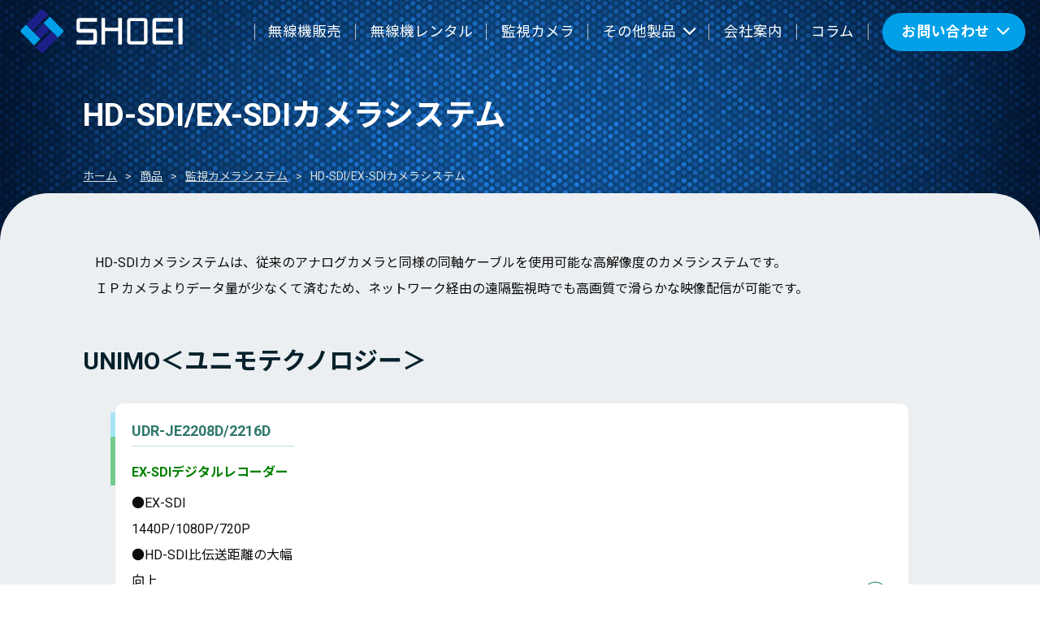

--- FILE ---
content_type: text/html; charset=UTF-8
request_url: https://www.promusen.com/products/category/monitoring-camera/c3/
body_size: 8793
content:


<!DOCTYPE html>
<html lang="ja">
<head prefix="og: https://ogp.me/ns#">
<!-- Google Tag Manager -->
<script>(function(w,d,s,l,i){w[l]=w[l]||[];w[l].push({'gtm.start':
new Date().getTime(),event:'gtm.js'});var f=d.getElementsByTagName(s)[0],
j=d.createElement(s),dl=l!='dataLayer'?'&l='+l:'';j.async=true;j.src=
'https://www.googletagmanager.com/gtm.js?id='+i+dl;f.parentNode.insertBefore(j,f);
})(window,document,'script','dataLayer','GTM-WNGBRQ9');</script>
<!-- End Google Tag Manager -->
<meta charset="utf-8">
<meta name="viewport" content="width=device-width, initial-scale=1, viewport-fit=cover">
<script src="https://www.promusen.com/wp-content/themes/shoei/js/lazyload/lazyload.min.js"></script>
<meta property="og:locale" content="ja_JP" />


<meta name="robots" content="noindex" />
<meta name='robots' content='noindex, nofollow' />
<link rel="alternate" type="application/rss+xml" title="インカムのことなら昭栄通信機 &raquo; HD-SDI/EX-SDIカメラシステム 商品カテゴリー のフィード" href="https://www.promusen.com/products/category/monitoring-camera/c3/feed/" />

<!-- SEO SIMPLE PACK 3.2.1 -->
<title>HD-SDI/EX-SDIカメラシステム | インカムのことなら昭栄通信機</title>
<meta name="description" content="HD-SDIカメラシステムは、従来のアナログカメラと同様の同軸ケーブルを使用可能な高解像度のカメラシステムです。 ＩＰカメラよりデータ量が少なくて済むため、ネットワーク経由の遠隔監視時でも高画質で滑らかな映像配信が可能です。">
<link rel="canonical" href="https://www.promusen.com/products/category/monitoring-camera/c3/">
<meta property="og:locale" content="ja_JP">
<meta property="og:type" content="website">
<meta property="og:title" content="HD-SDI/EX-SDIカメラシステム | インカムのことなら昭栄通信機">
<meta property="og:description" content="HD-SDIカメラシステムは、従来のアナログカメラと同様の同軸ケーブルを使用可能な高解像度のカメラシステムです。 ＩＰカメラよりデータ量が少なくて済むため、ネットワーク経由の遠隔監視時でも高画質で滑らかな映像配信が可能です。">
<meta property="og:url" content="https://www.promusen.com/products/category/monitoring-camera/c3/">
<meta property="og:site_name" content="インカムのことなら昭栄通信機">
<meta name="twitter:card" content="summary_large_image">
<!-- / SEO SIMPLE PACK -->

<style id='wp-img-auto-sizes-contain-inline-css' type='text/css'>
img:is([sizes=auto i],[sizes^="auto," i]){contain-intrinsic-size:3000px 1500px}
/*# sourceURL=wp-img-auto-sizes-contain-inline-css */
</style>
<style id='wp-emoji-styles-inline-css' type='text/css'>

	img.wp-smiley, img.emoji {
		display: inline !important;
		border: none !important;
		box-shadow: none !important;
		height: 1em !important;
		width: 1em !important;
		margin: 0 0.07em !important;
		vertical-align: -0.1em !important;
		background: none !important;
		padding: 0 !important;
	}
/*# sourceURL=wp-emoji-styles-inline-css */
</style>
<style id='wp-block-library-inline-css' type='text/css'>
:root{--wp-block-synced-color:#7a00df;--wp-block-synced-color--rgb:122,0,223;--wp-bound-block-color:var(--wp-block-synced-color);--wp-editor-canvas-background:#ddd;--wp-admin-theme-color:#007cba;--wp-admin-theme-color--rgb:0,124,186;--wp-admin-theme-color-darker-10:#006ba1;--wp-admin-theme-color-darker-10--rgb:0,107,160.5;--wp-admin-theme-color-darker-20:#005a87;--wp-admin-theme-color-darker-20--rgb:0,90,135;--wp-admin-border-width-focus:2px}@media (min-resolution:192dpi){:root{--wp-admin-border-width-focus:1.5px}}.wp-element-button{cursor:pointer}:root .has-very-light-gray-background-color{background-color:#eee}:root .has-very-dark-gray-background-color{background-color:#313131}:root .has-very-light-gray-color{color:#eee}:root .has-very-dark-gray-color{color:#313131}:root .has-vivid-green-cyan-to-vivid-cyan-blue-gradient-background{background:linear-gradient(135deg,#00d084,#0693e3)}:root .has-purple-crush-gradient-background{background:linear-gradient(135deg,#34e2e4,#4721fb 50%,#ab1dfe)}:root .has-hazy-dawn-gradient-background{background:linear-gradient(135deg,#faaca8,#dad0ec)}:root .has-subdued-olive-gradient-background{background:linear-gradient(135deg,#fafae1,#67a671)}:root .has-atomic-cream-gradient-background{background:linear-gradient(135deg,#fdd79a,#004a59)}:root .has-nightshade-gradient-background{background:linear-gradient(135deg,#330968,#31cdcf)}:root .has-midnight-gradient-background{background:linear-gradient(135deg,#020381,#2874fc)}:root{--wp--preset--font-size--normal:16px;--wp--preset--font-size--huge:42px}.has-regular-font-size{font-size:1em}.has-larger-font-size{font-size:2.625em}.has-normal-font-size{font-size:var(--wp--preset--font-size--normal)}.has-huge-font-size{font-size:var(--wp--preset--font-size--huge)}.has-text-align-center{text-align:center}.has-text-align-left{text-align:left}.has-text-align-right{text-align:right}.has-fit-text{white-space:nowrap!important}#end-resizable-editor-section{display:none}.aligncenter{clear:both}.items-justified-left{justify-content:flex-start}.items-justified-center{justify-content:center}.items-justified-right{justify-content:flex-end}.items-justified-space-between{justify-content:space-between}.screen-reader-text{border:0;clip-path:inset(50%);height:1px;margin:-1px;overflow:hidden;padding:0;position:absolute;width:1px;word-wrap:normal!important}.screen-reader-text:focus{background-color:#ddd;clip-path:none;color:#444;display:block;font-size:1em;height:auto;left:5px;line-height:normal;padding:15px 23px 14px;text-decoration:none;top:5px;width:auto;z-index:100000}html :where(.has-border-color){border-style:solid}html :where([style*=border-top-color]){border-top-style:solid}html :where([style*=border-right-color]){border-right-style:solid}html :where([style*=border-bottom-color]){border-bottom-style:solid}html :where([style*=border-left-color]){border-left-style:solid}html :where([style*=border-width]){border-style:solid}html :where([style*=border-top-width]){border-top-style:solid}html :where([style*=border-right-width]){border-right-style:solid}html :where([style*=border-bottom-width]){border-bottom-style:solid}html :where([style*=border-left-width]){border-left-style:solid}html :where(img[class*=wp-image-]){height:auto;max-width:100%}:where(figure){margin:0 0 1em}html :where(.is-position-sticky){--wp-admin--admin-bar--position-offset:var(--wp-admin--admin-bar--height,0px)}@media screen and (max-width:600px){html :where(.is-position-sticky){--wp-admin--admin-bar--position-offset:0px}}

/*# sourceURL=wp-block-library-inline-css */
</style><style id='global-styles-inline-css' type='text/css'>
:root{--wp--preset--aspect-ratio--square: 1;--wp--preset--aspect-ratio--4-3: 4/3;--wp--preset--aspect-ratio--3-4: 3/4;--wp--preset--aspect-ratio--3-2: 3/2;--wp--preset--aspect-ratio--2-3: 2/3;--wp--preset--aspect-ratio--16-9: 16/9;--wp--preset--aspect-ratio--9-16: 9/16;--wp--preset--color--black: #000000;--wp--preset--color--cyan-bluish-gray: #abb8c3;--wp--preset--color--white: #ffffff;--wp--preset--color--pale-pink: #f78da7;--wp--preset--color--vivid-red: #cf2e2e;--wp--preset--color--luminous-vivid-orange: #ff6900;--wp--preset--color--luminous-vivid-amber: #fcb900;--wp--preset--color--light-green-cyan: #7bdcb5;--wp--preset--color--vivid-green-cyan: #00d084;--wp--preset--color--pale-cyan-blue: #8ed1fc;--wp--preset--color--vivid-cyan-blue: #0693e3;--wp--preset--color--vivid-purple: #9b51e0;--wp--preset--gradient--vivid-cyan-blue-to-vivid-purple: linear-gradient(135deg,rgb(6,147,227) 0%,rgb(155,81,224) 100%);--wp--preset--gradient--light-green-cyan-to-vivid-green-cyan: linear-gradient(135deg,rgb(122,220,180) 0%,rgb(0,208,130) 100%);--wp--preset--gradient--luminous-vivid-amber-to-luminous-vivid-orange: linear-gradient(135deg,rgb(252,185,0) 0%,rgb(255,105,0) 100%);--wp--preset--gradient--luminous-vivid-orange-to-vivid-red: linear-gradient(135deg,rgb(255,105,0) 0%,rgb(207,46,46) 100%);--wp--preset--gradient--very-light-gray-to-cyan-bluish-gray: linear-gradient(135deg,rgb(238,238,238) 0%,rgb(169,184,195) 100%);--wp--preset--gradient--cool-to-warm-spectrum: linear-gradient(135deg,rgb(74,234,220) 0%,rgb(151,120,209) 20%,rgb(207,42,186) 40%,rgb(238,44,130) 60%,rgb(251,105,98) 80%,rgb(254,248,76) 100%);--wp--preset--gradient--blush-light-purple: linear-gradient(135deg,rgb(255,206,236) 0%,rgb(152,150,240) 100%);--wp--preset--gradient--blush-bordeaux: linear-gradient(135deg,rgb(254,205,165) 0%,rgb(254,45,45) 50%,rgb(107,0,62) 100%);--wp--preset--gradient--luminous-dusk: linear-gradient(135deg,rgb(255,203,112) 0%,rgb(199,81,192) 50%,rgb(65,88,208) 100%);--wp--preset--gradient--pale-ocean: linear-gradient(135deg,rgb(255,245,203) 0%,rgb(182,227,212) 50%,rgb(51,167,181) 100%);--wp--preset--gradient--electric-grass: linear-gradient(135deg,rgb(202,248,128) 0%,rgb(113,206,126) 100%);--wp--preset--gradient--midnight: linear-gradient(135deg,rgb(2,3,129) 0%,rgb(40,116,252) 100%);--wp--preset--font-size--small: 13px;--wp--preset--font-size--medium: 20px;--wp--preset--font-size--large: 36px;--wp--preset--font-size--x-large: 42px;--wp--preset--spacing--20: 0.44rem;--wp--preset--spacing--30: 0.67rem;--wp--preset--spacing--40: 1rem;--wp--preset--spacing--50: 1.5rem;--wp--preset--spacing--60: 2.25rem;--wp--preset--spacing--70: 3.38rem;--wp--preset--spacing--80: 5.06rem;--wp--preset--shadow--natural: 6px 6px 9px rgba(0, 0, 0, 0.2);--wp--preset--shadow--deep: 12px 12px 50px rgba(0, 0, 0, 0.4);--wp--preset--shadow--sharp: 6px 6px 0px rgba(0, 0, 0, 0.2);--wp--preset--shadow--outlined: 6px 6px 0px -3px rgb(255, 255, 255), 6px 6px rgb(0, 0, 0);--wp--preset--shadow--crisp: 6px 6px 0px rgb(0, 0, 0);}:where(.is-layout-flex){gap: 0.5em;}:where(.is-layout-grid){gap: 0.5em;}body .is-layout-flex{display: flex;}.is-layout-flex{flex-wrap: wrap;align-items: center;}.is-layout-flex > :is(*, div){margin: 0;}body .is-layout-grid{display: grid;}.is-layout-grid > :is(*, div){margin: 0;}:where(.wp-block-columns.is-layout-flex){gap: 2em;}:where(.wp-block-columns.is-layout-grid){gap: 2em;}:where(.wp-block-post-template.is-layout-flex){gap: 1.25em;}:where(.wp-block-post-template.is-layout-grid){gap: 1.25em;}.has-black-color{color: var(--wp--preset--color--black) !important;}.has-cyan-bluish-gray-color{color: var(--wp--preset--color--cyan-bluish-gray) !important;}.has-white-color{color: var(--wp--preset--color--white) !important;}.has-pale-pink-color{color: var(--wp--preset--color--pale-pink) !important;}.has-vivid-red-color{color: var(--wp--preset--color--vivid-red) !important;}.has-luminous-vivid-orange-color{color: var(--wp--preset--color--luminous-vivid-orange) !important;}.has-luminous-vivid-amber-color{color: var(--wp--preset--color--luminous-vivid-amber) !important;}.has-light-green-cyan-color{color: var(--wp--preset--color--light-green-cyan) !important;}.has-vivid-green-cyan-color{color: var(--wp--preset--color--vivid-green-cyan) !important;}.has-pale-cyan-blue-color{color: var(--wp--preset--color--pale-cyan-blue) !important;}.has-vivid-cyan-blue-color{color: var(--wp--preset--color--vivid-cyan-blue) !important;}.has-vivid-purple-color{color: var(--wp--preset--color--vivid-purple) !important;}.has-black-background-color{background-color: var(--wp--preset--color--black) !important;}.has-cyan-bluish-gray-background-color{background-color: var(--wp--preset--color--cyan-bluish-gray) !important;}.has-white-background-color{background-color: var(--wp--preset--color--white) !important;}.has-pale-pink-background-color{background-color: var(--wp--preset--color--pale-pink) !important;}.has-vivid-red-background-color{background-color: var(--wp--preset--color--vivid-red) !important;}.has-luminous-vivid-orange-background-color{background-color: var(--wp--preset--color--luminous-vivid-orange) !important;}.has-luminous-vivid-amber-background-color{background-color: var(--wp--preset--color--luminous-vivid-amber) !important;}.has-light-green-cyan-background-color{background-color: var(--wp--preset--color--light-green-cyan) !important;}.has-vivid-green-cyan-background-color{background-color: var(--wp--preset--color--vivid-green-cyan) !important;}.has-pale-cyan-blue-background-color{background-color: var(--wp--preset--color--pale-cyan-blue) !important;}.has-vivid-cyan-blue-background-color{background-color: var(--wp--preset--color--vivid-cyan-blue) !important;}.has-vivid-purple-background-color{background-color: var(--wp--preset--color--vivid-purple) !important;}.has-black-border-color{border-color: var(--wp--preset--color--black) !important;}.has-cyan-bluish-gray-border-color{border-color: var(--wp--preset--color--cyan-bluish-gray) !important;}.has-white-border-color{border-color: var(--wp--preset--color--white) !important;}.has-pale-pink-border-color{border-color: var(--wp--preset--color--pale-pink) !important;}.has-vivid-red-border-color{border-color: var(--wp--preset--color--vivid-red) !important;}.has-luminous-vivid-orange-border-color{border-color: var(--wp--preset--color--luminous-vivid-orange) !important;}.has-luminous-vivid-amber-border-color{border-color: var(--wp--preset--color--luminous-vivid-amber) !important;}.has-light-green-cyan-border-color{border-color: var(--wp--preset--color--light-green-cyan) !important;}.has-vivid-green-cyan-border-color{border-color: var(--wp--preset--color--vivid-green-cyan) !important;}.has-pale-cyan-blue-border-color{border-color: var(--wp--preset--color--pale-cyan-blue) !important;}.has-vivid-cyan-blue-border-color{border-color: var(--wp--preset--color--vivid-cyan-blue) !important;}.has-vivid-purple-border-color{border-color: var(--wp--preset--color--vivid-purple) !important;}.has-vivid-cyan-blue-to-vivid-purple-gradient-background{background: var(--wp--preset--gradient--vivid-cyan-blue-to-vivid-purple) !important;}.has-light-green-cyan-to-vivid-green-cyan-gradient-background{background: var(--wp--preset--gradient--light-green-cyan-to-vivid-green-cyan) !important;}.has-luminous-vivid-amber-to-luminous-vivid-orange-gradient-background{background: var(--wp--preset--gradient--luminous-vivid-amber-to-luminous-vivid-orange) !important;}.has-luminous-vivid-orange-to-vivid-red-gradient-background{background: var(--wp--preset--gradient--luminous-vivid-orange-to-vivid-red) !important;}.has-very-light-gray-to-cyan-bluish-gray-gradient-background{background: var(--wp--preset--gradient--very-light-gray-to-cyan-bluish-gray) !important;}.has-cool-to-warm-spectrum-gradient-background{background: var(--wp--preset--gradient--cool-to-warm-spectrum) !important;}.has-blush-light-purple-gradient-background{background: var(--wp--preset--gradient--blush-light-purple) !important;}.has-blush-bordeaux-gradient-background{background: var(--wp--preset--gradient--blush-bordeaux) !important;}.has-luminous-dusk-gradient-background{background: var(--wp--preset--gradient--luminous-dusk) !important;}.has-pale-ocean-gradient-background{background: var(--wp--preset--gradient--pale-ocean) !important;}.has-electric-grass-gradient-background{background: var(--wp--preset--gradient--electric-grass) !important;}.has-midnight-gradient-background{background: var(--wp--preset--gradient--midnight) !important;}.has-small-font-size{font-size: var(--wp--preset--font-size--small) !important;}.has-medium-font-size{font-size: var(--wp--preset--font-size--medium) !important;}.has-large-font-size{font-size: var(--wp--preset--font-size--large) !important;}.has-x-large-font-size{font-size: var(--wp--preset--font-size--x-large) !important;}
/*# sourceURL=global-styles-inline-css */
</style>

<style id='classic-theme-styles-inline-css' type='text/css'>
/*! This file is auto-generated */
.wp-block-button__link{color:#fff;background-color:#32373c;border-radius:9999px;box-shadow:none;text-decoration:none;padding:calc(.667em + 2px) calc(1.333em + 2px);font-size:1.125em}.wp-block-file__button{background:#32373c;color:#fff;text-decoration:none}
/*# sourceURL=/wp-includes/css/classic-themes.min.css */
</style>
<link rel='stylesheet' id='base-css' href='https://www.promusen.com/wp-content/themes/shoei/css/base-shoei.css?ver=2023052491609' type='text/css' media='all' />
<link rel='stylesheet' id='header-css' href='https://www.promusen.com/wp-content/themes/shoei/css/header-shoei.css?ver=2023052485908' type='text/css' media='all' />
<link rel='stylesheet' id='footer-css' href='https://www.promusen.com/wp-content/themes/shoei/css/footer-shoei.css?ver=2023052485908' type='text/css' media='all' />
<link rel='stylesheet' id='pages-css' href='https://www.promusen.com/wp-content/themes/shoei/css/pages-shoei.css?ver=20231003230547' type='text/css' media='all' />
<link rel='stylesheet' id='common-product-css' href='https://www.promusen.com/wp-content/themes/shoei/css/product/common-product-shoei.css?ver=2023052485909' type='text/css' media='all' />
<link rel='stylesheet' id='product-category-css' href='https://www.promusen.com/wp-content/themes/shoei/css/product/product-cat-shoei.css?ver=2023052485909' type='text/css' media='all' />
<script type="text/javascript" src="https://www.promusen.com/wp-content/themes/shoei/js/bg-lazyload.js?ver=1.0.0" id="bg-lazy-js"></script>
<link rel="https://api.w.org/" href="https://www.promusen.com/wp-json/" /><link rel="alternate" title="JSON" type="application/json" href="https://www.promusen.com/wp-json/wp/v2/product_category/37" /><link rel="EditURI" type="application/rsd+xml" title="RSD" href="https://www.promusen.com/xmlrpc.php?rsd" />
<meta name="generator" content="WordPress 6.9" />
</head>


<body class="archive tax-product_category term-c3 term-37 wp-theme-shoei">
<!-- Google Tag Manager (noscript) -->
<noscript><iframe src="https://www.googletagmanager.com/ns.html?id=GTM-WNGBRQ9" height="0" width="0" style="display:none;visibility:hidden"></iframe></noscript>
<!-- End Google Tag Manager (noscript) -->

<header id="shoei-header" class="initial">
    <div id="shoei-header-container">
        <div class="logo-wrapper">
   <a href="/">
      
      <img id="logo" src="https://www.promusen.com/wp-content/themes/shoei/images/common/logo-hr-c-w.svg?20260117071403" alt="インカム（無線機）販売とレンタルの昭栄通信機">
      </a>
</div>

<nav id="pcNav">
   <ul class="menus">
      <li class="menu"><a class="underline list" href="/products/category/musen-sale/">無線機販売</a></li>
      <li class="menu"><a class="underline list" href="/products/category/musen-rental/">無線機レンタル</a></li>
      <li class="menu"><a class="underline list" href="/products/category/monitoring-camera/">監視カメラ</a></li>
      <li class="menu others underline list">その他製品<span class="icon-right fa-chevron-down"></span>
            <div>
               <ul>
                  <li><a href="/products/category/others/o1">重機・車両用カメラシステム</a></li>
                  <li><a href="/products/category/others/o2">デジタルタコグラフ</a></li>
                  <li><a href="/products/category/others/o3">ドライブレコーダー</a></li>
                  <li><a href="/products/category/others/o4">動態管理システム</a></li>
               </ul>
            </div>
         </li>
      <li class="menu"><a class="underline list" href="/about/">会社案内</a></li>
      <li class="menu"><a class="underline list" href="/article/">コラム</a></li>
      <li class="contact">
           <a class="for-samples" href="#!" tabindex="-1">お問い合わせ<span class="icon-right fa-chevron-down"></span></a>
           <ul>
               <li><a href="/contact-sale/">購入・その他のお問い合わせ</a></li>
               <li><a href="/contact-rental/">レンタルのお問い合わせ</a></li>
           </ul>
       </li>
   </ul>
   <!--
   <div class="tel-wrapper">
       <address class="tel inForm">
          <a href="tel:07037845716">070-3784-5716</a>
      </address>
      <p id="reception-time">平日9:00～18:00</p>
  </div>
   -->
</nav>
<nav id="spNav">
   <button id="spMenuBtn" type="button">
       <span class="spMenuBtn-container">
           <span class="bar"></span>
           <span class="bar"></span>
           <span class="bar"></span>
           <span class="text">MENU</span>
       </span>
   </button>
   <div class="overlay"></div>
   <div class="spMenu-container scroll-control">
      <img src="https://www.promusen.com/wp-content/themes/shoei/images/common/logo-hr-w.svg" alt="">
      <ul class="include-accordion">
         <li><a class="list" href="/products/category/musen-sale/">無線機販売</a></li>
         <li><a class="list" href="/products/category/musen-rental/">無線機レンタル</a></li>
         <li><a class="list" href="/products/category/monitoring-camera/">監視カメラ</a></li>
         <li class="accordion">
         <button class="accordionBtn" type="button">その他製品</button>
            <ul>
               <li><a class="list" href="/products/category/others/o1">重機・車両用カメラシステム</a></li>
               <li><a class="list" href="/products/category/others/o2">デジタルタコグラフ</a></li>
               <li><a class="list" href="/products/category/others/o3">ドライブレコーダー</a></li>
               <li><a class="list" href="/products/category/others/o4">動態管理システム</a></li>
            </ul>
        </li>
        <li><a class="list" href="/about/">会社案内</a></li>
        <li><a class="list" href="/article/">コラム</a></li>
      </ul>
      <a class="contact" href="/contact-sale/">お問い合わせ</a>
   </div>
</nav>    </div>
</header>

<div class="page-top-wrapper">
   <img src="https://www.promusen.com/wp-content/themes/shoei/images/bg.webp" alt="">
   <div class="breadcrumbs"><ul><li><a href="https://www.promusen.com"><span>ホーム</span></a></li><li><a href="https://www.promusen.com/product/"><span>商品</span></a></li><li><a href="https://www.promusen.com/products/category/monitoring-camera/"><span>監視カメラシステム</span></a></li><li><span>HD-SDI/EX-SDIカメラシステム</span></li></ul><script type="application/ld+json">{
      "@context": "http://schema.org",
      "@type": "BreadcrumbList",
      "itemListElement": [{
        "@type": "ListItem",
        "position": 1,
        "item": {
            "@id": "https://www.promusen.com/products/category/monitoring-camera/",
            "name": "監視カメラシステム"
          }
      },{
        "@type": "ListItem",
        "position": 2,
        "item": {
            "@id": "https://www.promusen.com/products/category/monitoring-camera/c3/",
            "name": "HD-SDI/EX-SDIカメラシステム"
          }
      }]
    }</script></div>   <h1 class="scroll-in textAnima">HD-SDI/EX-SDIカメラシステム</h1>
   <div id="mainVisual-overlay"></div>
</div>

<div class="product contents-container">
<main><article>
<section class="products-tax-list-container">
   <p class="product_txt">HD-SDIカメラシステムは、従来のアナログカメラと同様の同軸ケーブルを使用可能な高解像度のカメラシステムです。<br />
ＩＰカメラよりデータ量が少なくて済むため、ネットワーク経由の遠隔監視時でも高画質で滑らかな映像配信が可能です。</p>
       
       
       
       
       
       
       
       
       
       
       
       
       
       
       
       
       
       
       
       
       
       
       
       
       
       
       
       
       
       
       
       
       
       
       
       
       
       
       
       
       
       
       
       
       
       
       
       
       
       
       
       
       
       
       
       
       
       
       
       
       
       
       
       
       
       
       
       
       
       
       
       
       
       
       
       
       
       
       
       
       
       
       
       
       
       
       
       
       
       
       
       
       
       
       
       
       
       
       
       
       
       
       
       
       
       
       
       
       
       
       
       
       
       
       
       
       
       
       
       
       
       
       
       
       
       
       
       
       
       
       
       
       
       
       
       
       
       
       
       
       
       
       
       
       
       
       
       
       
       
       
       
       
       
       
       
       
       
       
       
       
       
       
       
       
       
       
       
       
       
       
       
       
       
       
       
       
       
       
       
       
       
       
       
       
       
       
       
       
       
       
       
       
       
       
       
       
       
       
       
       
       
       
       
       
       
       
       
       
       
       
       
       
       
       
       
       
       
       
       
       
       
       
       
       
       
       
       
       
       
       
       
       
       
       
       
       
       
       
       
       
       
       
       
       
       
       
       
       
       
       
       
       
       
       
       
       
       
       
       
       
       
       
       
       
       
       
       
       
       
       
       
       
       
       
       
       
       
       
       
       
       
       
       
       
       
       
       
       
       
       
       
       
       
       
       
       
       
       
       
       
       
       
       
       
       
       
       
       
       
       
       
       
       
       
       
       
       
       
       
       
       
       
       
       
       
       
       
       
       
       
       
       
       
       
       
       
       
       
       
       
       
       
       
       
       
       
       
       
       
       
       
       
       
       
       
       
       
       
       
       
       
       
       
       
       
       
       
       
       
       
       
       
       
       
       
       
       
       
       
       
       
       
       
       
       
       
       
       
       
       
       
       
       
       
       
       
       
       
       
       
       
       
       
       
       
       
       
       
       
       
       
       
       
       
       
       
       
       
       
       
       
       
       
       
       
       
       
       
       
       
       
       
       
       
       
       
       
       
       
       
       
       
       
       
       
       
       
       
       
       
       
       
       
       
       
       
       
       
       
       
       
       
       
       
       
       
       
       
       
       
       
       
       
       
       
       
       
       
       
       
       
       
       
       
       
       
       
       
       
       
       
       
       
       
       
       
       
       
       
       
       
       
       
       
       
       
       
       
       
       
       
       
       
       
       
       
       
       
       
       
       
       
       
       
       
       
       
       
       
       
       
       
       
       
       
       
       
       
       
       
       
       
       
       
       
       
       
       
       
         <h2 class="h2-prodcut-tax">UNIMO＜ユニモテクノロジー＞</h2>   
      <ul class="products-tax-list">
                <li>
                       <a href="https://www.promusen.com/product/udr-je2208d2216d/">
                              <div class="product-txt">
                 <h3 class="product-title">UDR-JE2208D/2216D</h3>
                 <p class="product-desc"><p><strong><span style="color: #008000;">EX-SDIデジタルレコーダー</span></strong></p><p>●EX-SDI 1440P/1080P/720P</p><p>●HD-SDI比伝送距離の大幅向上</p><p>●H.264による高圧縮・高画質デジタル録画</p><p>●大きく見やすい文字、更に操作も簡単なメニュー</p><p>●日本語入力文字対応</p></p>
               </div>
            </a>
         </li>
               <li>
                       <a href="https://www.promusen.com/product/udr-je2204ld/">
                              <div class="product-img-wrapper">
                  <img src="https://www.promusen.com/wp-content/uploads/2018/11/UDR-JE2204LD-小1.png" width="120" height="120" alt="UDR-JE2204LD">
               </div>
                              <div class="product-txt">
                 <h3 class="product-title">UDR-JE2204LD</h3>
                 <p class="product-desc"><p><strong><span style="color: #008000;">EX-SDI デジタルレコーダー</span></strong></p><p>●EX-SDI 1440P/1080P/720P</p><p>●HD-SDI比伝送距離の大幅向上</p><p>●H.264による高圧縮・高画質デジタル録画</p><p>●大きく見やすい文字、更に操作も簡単なメニュー</p><p>●日本語入力文字対応</p></p>
               </div>
            </a>
         </li>
             </ul>
        
       

</section>
</article></main>

</div><!-- closed contents-container -->
<footer id="footer">
   <button id="pageTop" aria-label="ページの先頭へ"><span></span></button>
   <div class="footer-logo">
   <a class="logo" href="/"><img src="https://www.promusen.com/wp-content/themes/shoei/images/common/logo-hr.svg?20260117071403" alt="" /></a>
   <p class="company-name">株式会社 昭栄通信機</p>
   </div>   
   <div class="footer-container">
      <div class="footer-inner">
         <dl class="box1">
             <dt>製品・サービス</dt>
             <dd><a href="/products/category/musen-sale/">無線機（インカム）販売</a></dd>
             <dd><a href="/products/category/musen-rental/">無線（インカム）レンタル</a></dd>
             <dd><a href="/products/category/monitoring-camera/">監視カメラ</a></dd>
             <dd><a href="/products/category/others/">その他製品</a></dd>
             <dd><a href="/system-consulting/">ご提案・コンサルティング</a></dd>
             <dd><a href="/construction/">設置工事・アフターサービス</a></dd>
             <dd><a href="/application/">無線局免許申請・登録の代行</a></dd>

         </dl>
         <dl class="box2">
             <dt>インフォメーション</dt>
             <dd><a href="/information/">お知らせ</a></dd>
             <dd><a href="/recruit/">採用情報</a></dd>
             <dd><a href="/privacy/">プライバシーポリシー</a></dd>
         </dl>
         <dl class="box3">
             <dt>コラム</dt>
             <dd><a href="/article/how-to-choose-musen/">無線機（インカム）の選び方</a></dd>
             <dd><a href="/article/about-musen/">無線機（インカム）について</a></dd>
             <dd><a href="/article/usages-of-musen/">無線機（インカム）の用途</a></dd>
             <dd><a href="/article/rental-musen/">無線機（インカム）のレンタルについて</a></dd>
             <dd><a href="/article/">その他</a></dd>
         </dl>
      </div>
      <div class="footer-contact">
         <address class="tel"><a href="tel:0425377631">042-537-7631</a></address>
         <a class="contact" href="/contact-sale/">お問い合わせ</a>
      </div>
   </div>
   <div class="copyright flexbox-center">
      <a class="logo" href="/"><img src="https://www.promusen.com/wp-content/themes/shoei/images/common/logo-vt-w.svg?20260117071403" alt="" /></a>
      <p class="copyright">Copyright&copy; <span class="bf large">昭栄通信機</span> All rights reserved.</p>
   </div>
</footer>
<script type="speculationrules">
{"prefetch":[{"source":"document","where":{"and":[{"href_matches":"/*"},{"not":{"href_matches":["/wp-*.php","/wp-admin/*","/wp-content/uploads/*","/wp-content/*","/wp-content/plugins/*","/wp-content/themes/shoei/*","/*\\?(.+)"]}},{"not":{"selector_matches":"a[rel~=\"nofollow\"]"}},{"not":{"selector_matches":".no-prefetch, .no-prefetch a"}}]},"eagerness":"conservative"}]}
</script>
<script type="text/javascript" async defer src="https://www.promusen.com/wp-content/themes/shoei/js/main-shoei.js?ver=20230424232923" id="main-js"></script>
<script id="wp-emoji-settings" type="application/json">
{"baseUrl":"https://s.w.org/images/core/emoji/17.0.2/72x72/","ext":".png","svgUrl":"https://s.w.org/images/core/emoji/17.0.2/svg/","svgExt":".svg","source":{"concatemoji":"https://www.promusen.com/wp-includes/js/wp-emoji-release.min.js?ver=6.9"}}
</script>
<script type="module">
/* <![CDATA[ */
/*! This file is auto-generated */
const a=JSON.parse(document.getElementById("wp-emoji-settings").textContent),o=(window._wpemojiSettings=a,"wpEmojiSettingsSupports"),s=["flag","emoji"];function i(e){try{var t={supportTests:e,timestamp:(new Date).valueOf()};sessionStorage.setItem(o,JSON.stringify(t))}catch(e){}}function c(e,t,n){e.clearRect(0,0,e.canvas.width,e.canvas.height),e.fillText(t,0,0);t=new Uint32Array(e.getImageData(0,0,e.canvas.width,e.canvas.height).data);e.clearRect(0,0,e.canvas.width,e.canvas.height),e.fillText(n,0,0);const a=new Uint32Array(e.getImageData(0,0,e.canvas.width,e.canvas.height).data);return t.every((e,t)=>e===a[t])}function p(e,t){e.clearRect(0,0,e.canvas.width,e.canvas.height),e.fillText(t,0,0);var n=e.getImageData(16,16,1,1);for(let e=0;e<n.data.length;e++)if(0!==n.data[e])return!1;return!0}function u(e,t,n,a){switch(t){case"flag":return n(e,"\ud83c\udff3\ufe0f\u200d\u26a7\ufe0f","\ud83c\udff3\ufe0f\u200b\u26a7\ufe0f")?!1:!n(e,"\ud83c\udde8\ud83c\uddf6","\ud83c\udde8\u200b\ud83c\uddf6")&&!n(e,"\ud83c\udff4\udb40\udc67\udb40\udc62\udb40\udc65\udb40\udc6e\udb40\udc67\udb40\udc7f","\ud83c\udff4\u200b\udb40\udc67\u200b\udb40\udc62\u200b\udb40\udc65\u200b\udb40\udc6e\u200b\udb40\udc67\u200b\udb40\udc7f");case"emoji":return!a(e,"\ud83e\u1fac8")}return!1}function f(e,t,n,a){let r;const o=(r="undefined"!=typeof WorkerGlobalScope&&self instanceof WorkerGlobalScope?new OffscreenCanvas(300,150):document.createElement("canvas")).getContext("2d",{willReadFrequently:!0}),s=(o.textBaseline="top",o.font="600 32px Arial",{});return e.forEach(e=>{s[e]=t(o,e,n,a)}),s}function r(e){var t=document.createElement("script");t.src=e,t.defer=!0,document.head.appendChild(t)}a.supports={everything:!0,everythingExceptFlag:!0},new Promise(t=>{let n=function(){try{var e=JSON.parse(sessionStorage.getItem(o));if("object"==typeof e&&"number"==typeof e.timestamp&&(new Date).valueOf()<e.timestamp+604800&&"object"==typeof e.supportTests)return e.supportTests}catch(e){}return null}();if(!n){if("undefined"!=typeof Worker&&"undefined"!=typeof OffscreenCanvas&&"undefined"!=typeof URL&&URL.createObjectURL&&"undefined"!=typeof Blob)try{var e="postMessage("+f.toString()+"("+[JSON.stringify(s),u.toString(),c.toString(),p.toString()].join(",")+"));",a=new Blob([e],{type:"text/javascript"});const r=new Worker(URL.createObjectURL(a),{name:"wpTestEmojiSupports"});return void(r.onmessage=e=>{i(n=e.data),r.terminate(),t(n)})}catch(e){}i(n=f(s,u,c,p))}t(n)}).then(e=>{for(const n in e)a.supports[n]=e[n],a.supports.everything=a.supports.everything&&a.supports[n],"flag"!==n&&(a.supports.everythingExceptFlag=a.supports.everythingExceptFlag&&a.supports[n]);var t;a.supports.everythingExceptFlag=a.supports.everythingExceptFlag&&!a.supports.flag,a.supports.everything||((t=a.source||{}).concatemoji?r(t.concatemoji):t.wpemoji&&t.twemoji&&(r(t.twemoji),r(t.wpemoji)))});
//# sourceURL=https://www.promusen.com/wp-includes/js/wp-emoji-loader.min.js
/* ]]> */
</script>
</body>

</html>

--- FILE ---
content_type: text/css
request_url: https://www.promusen.com/wp-content/themes/shoei/css/base-shoei.css?ver=2023052491609
body_size: 8303
content:
/*------------------------------------------------------------------
common
------------------------------------------------------------------*/
@import url('https://fonts.googleapis.com/css2?family=Cormorant+Infant:wght@500&family=Noto+Sans+JP:wght@400;700&family=Roboto:wght@400;700&display=swap');

.yu{
   font-family: 'Yu Gothic', '游ゴシック', YuGothic, '游ゴシック体', 'ヒラギノ角ゴ Pro W3', 'メイリオ', sans-serif;
}
body{
   width:100%;
   overflow-x:hidden;
   background-repeat:no-repeat;
   font-family:'roboto','Noto Sans JP','Hiragino Kaku Gothic Pro','ヒラギノ角ゴ Pro W3','游ゴシック','Yu Gothic','游ゴシック体','YuGothic',sans-serif;
   -webkit-font-smoothing:antialiased;
   -webkit-text-size-adjust:100%;
   -webkit-appearance:none;
   color: #1a1a1a;
}
body, a {
   color: #0e0e0f;
}
html{
   scroll-behavior:smooth;
}

*,*::before,*:after{
   box-sizing:border-box;
}

.z-index_1{
   position:relative;z-index:1;
}
.z-index_-1{
   position:relative;z-index:-1;
}
.contents-container{
   z-index: 2;
}
h1,h2,h3{
   position:relative;
}

h1,h2,h3, table th{
   font-weight:700;
   line-height:1.5em;
}

li{
   position:relative;
}
a img, button img{
   transition:.3s;
}
a:hover img, button:hover img{
   opacity:.8;
   transform:scale(1.01);
   transition:.3s;
}
p{
   margin:.8em 0;
}
.sticky-area{
   position:sticky;
   top:0;
   width:100%;
   overflow:hidden;
}
span.url{
   word-break:break-all;
}
.clear{
   clear:both;
}
.to-works-link,.to-works-link:visited{
   color:#fff;
   display:block;
   text-decoration:none;
}
.announcement .toDetail{
   color:rgb(255,242,128);
   display:block;
   margin-top:5px;
}
.announcement:hover{
   background-color:#ec7b31;
   transition:.3s;
}
.announcement:hover a{
   color:#fff;
}
.to-works-link:hover{
   background-position:initial;
}
.strong{
   color:rgb(255,242,128);font-size:18px;
}
.wp-block-columns{
   justify-content:center;
}

/*------------------------------------------------------------------
text関連
------------------------------------------------------------------*/
@font-face{font-family:'icons';
   src:url('../resources/fonts/icons.ttf?1mxb0t') format('truetype'),
       url('../resources/fonts/icons.woff?1mxb0t') format('woff'),
       url('../resources/fonts/icons.svg?1mxb0t#icons') format('svg');
   font-weight:400;
   font-style:normal;
   font-display: swap;
}
[class^="fa-"],[class*=" fa-"]{
font-family:'icons'!important;
speak:never;font-style:normal;
font-weight:400;
font-variant:normal;
text-transform:none;
line-height:1;
-webkit-font-smoothing:antialiased;
-moz-osx-font-smoothing:grayscale;
}

.fa-chevron-down:before{
content:"\e913";
}

a[target="_blank"]::after{
   font-family:"icons";
   content:'\e922';
   font-size:90%;
   margin:0 .3em 0 .3em;
   display: inline-block;
   text-indent: 0;
}
.icon-right{
   padding-left:.5em;
}
.icon-left{
   padding-right:.5em;
}
.icon-both{
   padding: 0.5em;
}
.bold-w{font-weight:700;}
.normal-w{font-weight:400;}
.f-size0_7{font-size:.7rem;}
.f-size0_8{font-size:.8rem;}
.f-size0_9{font-size:.9rem;}
.f-size1_0{font-size:1rem;}
.f-size1_1{font-size:1.1rem;}
.f-size1_2{font-size:1.2rem;}
.f-size1_3{font-size:1.3rem;}
.f-size1_4{font-size:1.4rem;}
.f-size1_5{font-size:1.5rem;}
.f-size1_6{font-size:1.6rem;}
.f-size1_7{font-size:1.7rem;}
.f-size1_8{font-size:1.8rem;}
.f-size1_9{font-size:1.9rem;}
.f-size2_0{font-size:2rem;}
.line-h1_5{line-height:1.5em;}
.line-h1_6{line-height:1.6em;}
.line-h1_7{line-height:1.7em;}
.line-h1_8{line-height:1.8em;}
.line-h1_9{line-height:1.9em;}
.line-h2_0{line-height:2em;}
.line-h2_5{line-height:2.5em;}
.line-h5_0{line-height:5em;}
.t-center{text-align:center;}
.large{font-size:1.2em}
.italic{font-style:italic;}
p{
   line-height:2em;
}
p.left{
   text-align:left;
}
.center{
   text-align:center;
}
.indent-1em{
   text-indent: -1em;
   padding-left:1em;
}
.indent-mini{
   padding-left:.8em;
}
@media screen and (max-width:599px){
   .indent-mini{
      padding-left:3%;
   }
}
mark.standard{
   background-color:transparent!important;
   background:linear-gradient(transparent 60%,#fcee71 0%);
   font-weight:700;
}
.cmt p.t1{
   padding-left:1em;
   text-indent:-1em;
}
.cmt p.t2{
   padding-left:1.8em;
   text-indent:-1.8em;
}

.cmt p.t1::before{
   content:"※";
}
span.gray{
   color:#8b8b8b;
}

/*------------------------------------------------------------------
reset
------------------------------------------------------------------*/
html,body,div,span,object,iframe,h1,h2,h3,h4,h5,h6,
p,blockquote,pre,abbr,address,cite,code,del,dfn,em,img,ins,kbd,q,samp,small,strong,sub,sup,var,
b,i,dl,dt,dd,ol,ul,li,fieldset,form,label,legend,table,caption,tbody,tfoot,thead,tr,th,td,article,aside,canvas,details,figcaption,figure,footer,header,
hgroup,menu,nav,section,summary,time,mark,audio,video,main{
   margin: 0;
   padding: 0;
   border: 0;
   outline: 0;
   font-size: 100%;
   vertical-align: baseline;
   background-color: transparent;
}
table{
   border-spacing:0;
   border-collapse:collapse;
}
address{font-style: normal;}

/*-----------------------------------------------------------------------
input
-------------------------------------------------------------------------*/
input,textarea,button{
   font-family:'Roboto','Noto Sans JP','Hiragino Kaku Gothic Pro','ヒラギノ角ゴ Pro W3','游ゴシック','Yu Gothic','游ゴシック体','YuGothic',sans-serif;
   font-size:1rem;
   -webkit-appearance:none;
   appearance:none;
   border-radius:0;
}
input[type="radio"]+label{
   position:relative;
   padding-left:23px!important;
}
input[type="checkbox"]+label{
   position:relative;
   padding-left:30px!important;
}
input[type="radio"]+label::before{
   position:absolute;
   content:'';
   display:block;
   width:15px;
   height:15px;
   border-radius:50%;
   background:#fff;
   border:1px solid #bfbfbf;
   left:0;top:2px;
}
input[type="radio"]+label>span::after{
   position:absolute;
   content:'';
   display:block;
   width:9px;
   height:9px;
   border-radius:50%;
   background:#20c3ac;
   left:3px;
   top:5px;
   opacity: 0;
   transition:.3s;
}
input[type="radio"]:checked+label::after{
   opacity:1;
}
input[type="checkbox"]+label::before {
   position: absolute;
   content: '';
   display: block;
   width: 20px;
   height: 20px;
   background: #fff;
   border: 1px solid #bfbfbf;
   left: 0;
   top: 50%;
   transform: translateY(-50%);
}
input[type="checkbox"]+label>span::before {
   position: absolute;
   content: '';
   display: block;
   width: 3px;
   height: 7px;
   background: #20c3ac;
   left: 6px;
   top: 8px;
   transform: rotate(-39deg);
   opacity: 0;
   transition: .3s;
}
input[type="checkbox"]+label>span::after {
   position: absolute;
   content: '';
   display: block;
   width: 3px;
   height: 13px;
   background: #20c3ac;
   left: 11px;
   top: 3px;
   transform: rotate(31deg);
   opacity: 0;
   transition: .3s;
}
input[type="checkbox"]:checked+label>span::before,
input[type="checkbox"]:checked+label>span::after{
   opacity:1;
}

input[type="checkbox"]:hover,
input[type="checkbox"]+label:hover,
input[type="radio"]:hover,
input[type="radio"]+label:hover,
select:hover{
   cursor:pointer;
}
input[type="text"]:focus,
input[type="email"]:focus,
input[type="tel"]:focus,
input[type="url"]:focus,
textarea:focus{
   outline:none;
   box-shadow:inset 1px 1px 1px #8eafaf,inset -1px -1px 1px #8eafaf;
}
input[type="text"],
input[type="email"],
input[type="tel"],
textarea{
   border:none;
   background-color:#edf1f3;
   padding:.7em;
   width:100%;
}
textarea{
   height:15em;
   overflow:auto;
   resize:vertical;
}
button[type="submit"]{
   background-color:rgb(5 12 34);
   color:#fff;
   font-weight:700;
   box-shadow:0 3px 5px rgba(0,0,0,.7);
   padding:0 5px 0 5px;
}
button{
   cursor:pointer;
   border:none;
}
/*-----------------------------------------------------------------------
linkBtn
-------------------------------------------------------------------------*/
.linkBtn{
   position:relative;
}
.linkBtn span{
   position:relative;
   z-index:3;
   color:#fff;
}
.linkBtn:hover span,.linkBtn:hover span::before{
   color:#fff;
}
.linkBtn::before{
   content:'';
   position:absolute;
   top:0;
   left:0;
   z-index:2;
   background-color:rgba(255,255,255,.2);
   width:100%;
   height:100%;
   transition:transform .6s cubic-bezier(.8,0,.2,1) 0s;
   transform:scale(0,1);
   transform-origin:right top;
}
.linkBtn::after{
   content:'';
   position:absolute;
   bottom:8px;
   right:8px;
   border-top:7px solid transparent;
   border-right:7px solid #fff;
}
.linkBtn:hover::before{
   transform-origin:left top;
   transform:scale(1,1);
}
input[type="submit"]:hover,input[type="button"]:hover,button[type="submit"]:hover{
   opacity:.8;
   cursor:pointer;
   transition:.5s all;
}
.num-msg{
   position: relative;
   display: inline-block;
   width: auto;
   height: auto;
   padding: 0;
   margin: 0;
   background-color:rgb(70,81,100);
   color:#fff;
   z-index:10;
}
.num-msg.err{
   background-color:rgb(148,32,32);
}

/*-----------------------------------------------------------------------
responsive
-------------------------------------------------------------------------*/
html{
   font-size:16px;
   line-height:1.7em;
}
@media screen and (max-width:1024px){
   .f-size1_5-tb{
      font-size:1.5rem!important;
   }
   .f-size1_4-tb{
      font-size:1.4rem!important;
   }
   .f-size1_3-tb{
      font-size:1.3rem!important;
   }
   .f-size1_2-tb{
      font-size:1.2rem!important;
   }
   .f-size1_1-tb{
      font-size:1.1rem!important;
   }
   .f-size1_0-tb{
      font-size:1.0rem!important;
   }
}
@media screen and (max-width:599px){
   .f-size1_5-sp{
      font-size:1.5rem!important;
   }
   .f-size1_4-sp{
      font-size:1.4rem!important;
   }
   .f-size1_3-sp{
      font-size:1.3rem!important;
   }
   .f-size1_2-sp{
      font-size:1.2rem!important;
   }
   .f-size1_1-sp{
      font-size:1.1rem!important;
   }
   .f-size1_0-sp{
      font-size:1.0rem!important;
   }
}
@media screen and (max-width:1024px){
   .del-tb{
      display:none!important;
   }
}
@media screen and (max-width:599px){
   .del-sp{
      display:none!important;
   }
}
@media screen and (max-width:375px){
   .del-spMini{
      display:none!important;
   }
}
@media screen and (min-width:376px){
   .for-spMini{
      display:none!important;
   }
}
@media screen and (min-width:600px){
   .for-sp{
      display: none!important;
   }
}
@media screen and (min-width:1025px){
   .for-tb{
      display: none!important;
   }
}
.for-spDesc{
   display:none;
}
p.align-change,div.align-change{
   text-align: center;
}
.align-change::after{
   left: 50%;
   transform: translateX(-50%);
   width: 30%;
}
h1.center, h2.center, h3.center, h1.align-change, h2.align-change, h3.align-change{
   text-align: center;
}
img{
   image-rendering:-webkit-optimize-contrast;
   width: 100%;
   height: auto;
}
.flexbox-center{
   display: flex;
   justify-content: center;
   flex-wrap: wrap;
   align-content: center;
}
.grid{
   display: grid;
   overflow: hidden;
   justify-items: center;
}
.grid.auto-fill{
   grid-template-columns:repeat(auto-fill,minmax(500px,1fr));
}
.grid.auto-fill{
   grid-template-columns:repeat(auto-fit,minmax(500px,1fr));
}
.grid>div{
   padding:10px;
}

/*-----------------------------------------------------------------------
breadcrumbs
-------------------------------------------------------------------------*/
.breadcrumbs{
   display:flex;
   color: #333;
   font-size: 14px;
   align-items:center;
   margin-top: 67px;
   line-height:.8em;
   padding: 3.5px 0 2px;
   overflow-x:auto;
   word-break:keep-all;
   white-space:nowrap;
   -webkit-overflow-scrolling:touch;
   position: relative;
   z-index: 2;
}
.breadcrumbs>ul{
   display:flex;
   width:1200px;
   padding: 15px 15px 15px 25px;
}

.breadcrumbs li a,
.breadcrumbs li{
   color: rgb(190 197 201)!important;
}

.breadcrumbs li a{
   text-decoration:underline;
}
.breadcrumbs li a:hover{
   opacity: .8;
   transition: .3s;
}
.breadcrumbs li:not(:first-child){
   position:relative;
   margin-left:2em;
}
.breadcrumbs li:not(:first-child)::before{
   content:" > ";
   position:absolute;
   top:0;
   left:-1.3em;
}
/*-------------------------------------------------
accordion
---------------------------------------------------*/
.include-accordion button{
   display:block;
   position:relative;
   width:100%;
   background-color:inherit;
   text-align:left;
   padding:10px;
}
.include-accordion button:hover{
   background-color:rgb(194,209,211);
}
.include-accordion button::before,.include-accordion button::after{
   content:"";
   position:absolute;
   top:20px;
   width:2px;
   height:8px;
   background-color:#878787;
   transition:.5s;
}
.include-accordion button::before{
   transform:rotate(-45deg);right:210px;
}
.include-accordion button::after{
   right:204px;
   transform:rotate(45deg);
}
.include-accordion li.active button::before{
   transform:rotate(-135deg);
   transition:.5s;
}
.include-accordion li.active button::after{
   transform:rotate(135deg);
   transition:.5s;
}
.scroll-control.active{
   overflow-y:auto;
}
.include-accordion ul{
   height:0;
   padding:0;
   overflow:hidden;
   transition:.5s;
   background-color:transparent;
   margin:0;
}
.include-accordion>li{
   border-bottom:1px solid #cbcbcb;
}
.include-accordion li.active button{
   border-bottom:1px solid #cbcbcb;
}
.include-accordion li li:not(:last-of-type){
   padding:0 0 0 0;
   border-bottom:1px dotted #3a3862;
}

/*-----------------------------------------------------------------------
blogs-list
-------------------------------------------------------------------------*/
.blogs-list.at-bottom{
   width:100%;
}
.blogs-list.at-bottom .include-accordion{
   width:100%;margin:0 auto;
}
.blogs-list.at-bottom a{
   padding:.5em 1em;
   text-decoration:none;
   color:#54687c;
   transition:.3s;
   display: block;
}
.blogs-list.at-bottom a:hover{
   color:#333;
   background-color:rgb(226,237,238);
   transition:.3s;
}
.blogs-list.at-bottom ul{
   background-color:#fdfdfd;
}

.blogs-list.at-bottom button{
   border-top:1px solid #cbcbcb;
   background-color:#cfcfcf;
   color:#333;
}
.include-accordion button::before{
   right:initial;
   left:170px;
}
.include-accordion button::after{
   right:initial;left:175px;
}
.search-box{
   display:flex;
   flex-wrap:nowrap;
   padding:3px;
}
#searchform button[type="submit"]{
   background-color:#071f2a;
   color:#fff;
   font-weight:400;
   box-shadow:none;
   width:72px;
}
#searchform{
   width:100%;
}
.search-box-inner{
   text-align:center;
   width:300px;
}

/*-------------------------
pagination
---------------------------*/
ul.page-numbers{
   display:flex;
   justify-content:center;
   gap:8px;
   margin:15px 0;
}
a.page-numbers{
   display: block;
   color:#fff;
   background-color:rgb(202,202,202);
   width:30px!important;
   height:30px!important;
   line-height:30px!important;
   text-align:center!important;
   transition:.3s;
}
.page-numbers.current{
   display: block;
   color:#fff;
   background-color: rgb(29 32 136);
   width:30px!important;
   height:30px!important;
   line-height:30px!important;
   text-align:center!important;
}
a.page-numbers:hover,.blogs-list a.page-numbers:hover{
   background-color: rgb(159, 160, 192);
   transition:.3s;
}


/*---------------------------------------------------
contact
----------------------------------------------------*/
a.contact{
   position: relative;
   display: flex;
   align-items: center;
   justify-content: center;
   background-color: #00a0e9;
   color: #fff!important;
   border-radius: 1.5em;
   transition:all .5s ease;
   width: 9em;
   height: 50px;
   vertical-align: middle;
   text-align:center;
 }
 
 a.contact:hover{
    transition: .3s!important;
    background-color: #71a2bb!important;
    transform: translateY(-2px);
    box-shadow: 0 1px 2px rgba(0,0,0,.3);
 }
 

/*-----------------------------------------------------------------------
textLink
-------------------------------------------------------------------------*/
a{
   text-decoration:none;
}
a.textLink, p a,figcaption a ,a.textLink:visited ,p a:visited ,figcaption a:visited{
   color: #246ab1;
   text-decoration: underline;
   padding: 0 .3em;
   position: relative;
}
a.textLink::after{
   text-decoration:none;
}
a.textLink, p a, .blog main a:not(.blog main .toc-container a, .atBlog a .blog main .share a){
   transition:.3s;
   background-image:linear-gradient(to right,rgba(0,0,0,0) 50%,rgb(219,230,230) 50%);
   background-position:0 0;
   background-size:200% auto;
}
a.textLink:hover,p a:hover{
   background-position:-100% 0;
   color:#3d6baf;
}
a.blogs-list-link{
   padding:5px 0;
}
a.blogs-list-link:hover{
   transition:.3s;
   background-color:rgb(242,247,247);
}
th a{
   font-weight:400;
}
sup a.textLink,sup a.textLink:visited{
   color:#ff7474;
   text-decoration:none;
}
address a{
   color:#333;
}
.about-rental-musen-wrapper{
   margin-bottom: 30px;
}
.about-rental-musen{
   position: relative;
}
.about-rental-musen::before,
.about-rental-musen::after{
   content: '';
   position: absolute;
   left: -8px;
   width: 7px;
   height: 1px;
   background-color: #246ab1;
   transition: .3s;
}
.about-rental-musen::before{
   top: calc(50% - 1px);
   transform: translateY(-50%) rotate(25deg);
}
.about-rental-musen::after{
   top: calc(50% + 2px);
   transform: translateY(-50%) rotate(-25deg);
}
@media (min-width:600px){
   a[href*="tel:"]{
      pointer-events:none;
      cursor:default;
   }
}
.view-more {
   position: relative;
   padding: 8px 22px 8px 14px;
   transition: .3s;
   border: 1px solid #0e0e0f;
   border-radius: 3em;
   display: block;
   text-align: center;
}
.view-more::after {
   position: absolute;
   top: calc(50% - -1px);
   transform: translateY(-50%);
   right: 16px;
   font-family: 'icons';
   content: '\e90c';
   transition: .3s;
   color: #333;
}
.view-more:hover::after{
   transform:translate(3px, -50%);
   transition:.5s;
   color: #fff;
}
.view-more:hover{
   color:#fff;
   background-color: #1f1f57;
}



p.large-margin{
   margin:50px 0
}
p.note, span.note{
   padding-left: 2em!important;
   text-indent: -1.2em;
   line-height: 1.5em;
}
span.note{
   display:inline-block
}
a.picLink:hover img{
   opacity:.7;
   transform:scale(1.01);
   transition:.2s;
}
a.picLink img{
   width:100%;
   height:auto;
   transition:.2s;
}

/*-----------------------------------------------------------------------
見出し
-------------------------------------------------------------------------*/
.page-top-wrapper {
   height: 70vh;
   width: 100%;
   position: sticky;
   top:0;
   margin-top: -125px;
   z-index: 1;
}
.page-top-wrapper img {
   width: 100%;
   height: 100%;
   object-fit: cover;
}
#mainVisual-overlay{
   position:absolute;
   top:0;
   left:0;
   width: 100%;
   height: 100%;
   background-color: #000;
   z-index:1;
   opacity:0;
   transition: .3s;
   visibility: hidden;
}

h2>span.sub{
   display:block;
   font-size:.5em;
   line-height:1.2em;
   color:#34728d;
   font-family: 'Yu Gothic', '游ゴシック', YuGothic, '游ゴシック体', 'ヒラギノ角ゴ Pro W3', 'メイリオ', sans-serif;
}



/*---------------------------------------------------
animation
----------------------------------------------------*/
.fade {
   opacity: 0;
  } 
.fade.displayed {
   animation: fade 1s ease-in-out forwards;
}
@keyframes fade{
   0%{ opacity: 0;}
 100%{ opacity: 1;}
}

.parallaxLeft, .parallaxRight{
   position: relative;
}
.parallaxLeft::before,
.parallaxRight::before{
   content: "";
   position: absolute;
   top: 0;
   width: 100%;
   height: 100%;
   background-color: #fff;
}
.parallaxLeft.displayed::before{
   left: 0;
}
.parallaxRight.displayed::before{
   right: 0;
}
.parallaxLeft.displayed::before,
.parallaxRight.displayed::before{
   animation: parallax 1s ease-in-out forwards;
}

@keyframes parallax{
   0%{ opacity: 1; width: 100%;}
   30%{ opacity: 1;}
 100%{ opacity: 0; width: 0;}
}

.fadeInLeft {
   transform: translateX(-20px);
   opacity: 0;
  } 
.fadeInLeft.displayed {
   animation: fadeInLeft 2s cubic-bezier(0.1, 0.8, 0.2, 1.0) forwards;
}
@keyframes fadeInLeft{
   0%{ opacity: 0; transform: translateX(-20px);}
 100%{ opacity: 1; transform: translate(0);}
}
.fadeInRight {
   transform: translateX(20px);
   opacity: 0;
  } 
.fadeInRight.displayed {
   animation: fadeInRight 2s cubic-bezier(0.1, 0.8, 0.2, 1.0) forwards;
}
@keyframes fadeInRight{
   0%{ opacity: 0; transform: translateX(20px);}
 100%{ opacity: 1; transform: translate(0);}
}
.fadeUp{
  transform: translateY(100px);
  opacity: 0;
}
.fadeUp.displayed {
   animation: fadeUp 2s cubic-bezier(0.1, 0.8, 0.2, 1.0) forwards;
}
@keyframes fadeUp{
   0%{ opacity: 0; transform: translateY(30px);}
 100%{ opacity: 1; transform: translateY(0);}
}

.displayed span.char {
   opacity: 1;
   transition: 1500ms;
}
@keyframes textAnima_on {
  0% {opacity:0;}
  100% {opacity:1;}
}
.textAnima, .textAnima span{
   opacity: 0;
}
.textAnima.displayed{
   opacity: 1;
}
.textAnima.displayed span.sub{
   animation:fadeInLeft 1s ease-out forwards;
}
@keyframes fadeUpText{
     0%{opacity:0;transform:translateY(10px)}
    30%{opacity:0;transform:translateY(10px)}
   100%{opacity:1;transform:translateY(0)}
}

.delay-01{animation-delay: 0.1s!important;}
.delay-02{animation-delay: 0.2s!important;}
.delay-03{animation-delay: 0.3s!important;}
.delay-04{animation-delay: 0.4s!important;}
.delay-05{animation-delay: 0.5s!important;}
.delay-06{animation-delay: 0.6s!important;}
.delay-07{animation-delay: 0.7s!important;}
.delay-08{animation-delay: 0.8s!important;}
.delay-09{animation-delay: 0.9s!important;}
.delay-10{animation-delay: 1.0s!important;}



/*-----------------------------------------------------------------------
ul, ol
-------------------------------------------------------------------------*/

a.list{
   display:block;
   width:100%;
}
ul, ol{
   list-style-type:none;
}

.inline{
   display:inline-block;
}
.order-01{ order:1 }
.order-02{ order:2 }
ul.standard, ol.standard{
   padding:.1em 0 .1em 2.5em;
   list-style-type: none!important;
}
.standard.wide{
   padding:20px 0 20px 50px;
}

ul.standard li>ul,ol.standard li>ul{
   padding:1em 0 .1em 3em;
}
ul.standard li{
   position:relative;
   text-indent:-.36em;
}
ul.standard.line-h-s li{
   line-height: 1em;
}


table ul.standard li{
   text-indent:0em;
}
ul.standard li:not(:first-child){
   margin-top:.8em;
}
ul.standard li::before{
   content:"";
   display:inline-block;
   position:relative;
   top:-.2em;
   left:-10px;
   width:6px;
   height:6px;
   border-radius:50%;
   background-color:#63b7a3;
}
ul.standard li li::before{
   content: "";
   position: absolute;
   top: calc(50% + -2px);
   transform: translate(-50%);
   left: -17px;
   width: 6px;
   height: 2px;
   border-radius: 0;
   background-color:#63b7a3;
}

ol.standard ol{
   padding:.5em 0em .5em 1.5em;
}
ol.standard li{
   position:relative;
   counter-increment:FirstNode;
   padding-inline-start:1em;
}
ol.standard li li{
   counter-increment:SecondNode;
   padding-inline-start:1em;
}
ol.standard li::before{
   position:absolute;
   content:counter(FirstNode);
   font-weight:700;
   font-style: italic;
   color:#63b7a3;
   left:-16px;
   top:-1px;
   font-size:1.2em;
}

ol.standard.s-01 li::before{
   font-style:normal;
   color:#63b7a3;
   left:-19px;
   top:-1px;
   font-size:1.2em;
}
ol.standard li::after{
   content:".";
   color:#63b7a3;
   position:absolute;
   left: 0;
   top: -2px;
   font-size: 1.5em;
}

ol.standard.s-01 li::after{
   content:"|";
   color:#9fd8cb;
   left:1px;
   width: 1px;
   height: 1em;
   font-size:1.2em;
}

ol.standard li li::before, ol.standard.s-01 li li::before{
   content:counter(FirstNode) '. ' counter(SecondNode);
   position:absolute;
   left:-40px;
}
ul.standard.note li::before{
   content:"※";
   top:0;
   left:-21px;
   width:0;
   height:0;
   border-radius:0;
   background-color:transparent;
}

ul.standard.note li{
   text-indent:0em;
}
/*-----------------------------------------------------------------------
date
-------------------------------------------------------------------------*/
.date dl{
   display:flex;
   flex-direction:row;
   justify-content:flex-end;
   font-size:.9rem;
   margin:5px 10px 10px 10px;
}
.date dt{
   width:auto;
   text-align:left;
   font-weight:400;
   padding:0 3px 0 0;
}
.date dd{
   position:relative;
   width:auto;
   border:none;
}

dd.publish{
   margin-right: 30px;
}

dd.publish::after{
   position: absolute;
   content:"/";
   font-size: 14px;
   top: 50%;
   right: -18px;
   transform: translateY(-53%);
}
.preparing-link{
   position:relative;
   color:rgb(187,187,187)!important;
}
.preparing-link .msg{
   display:none;
   position:absolute;
   z-index:10000;
}
.preparing-link .msg::after{
   content:"";
   position:absolute;
   left:100px;
   bottom:-12px;
   border-top:15px solid rgb(230,230,230);
   border-right:10px solid transparent;
   border-left:10px solid transparent;
}
.preparing-link:hover .msg{
   text-align:center;
   display:inline-block;
   line-height:1.6em;
   padding:15px;
   width:270px;
   top:-90px;
   left:20px;
   border-radius:3px;
   background-color:rgb(230,230,230);
   color:#000;
}

/*-----------------------------------------------------------------------
table
-------------------------------------------------------------------------*/
caption{
   font-weight: bold;
   margin-bottom: 5px;
   text-align: left;
   font-size: 18px;
}

table.simple{
   margin:0 auto;
   width:100%;
}
table.simple th{
   border-bottom:1px solid #b7b7b7;
   text-align:left;
   font-weight:700;
   padding: 15px 20px;
}
table.simple td{
   width:auto;
   padding:.8em 25px;
   line-height:1.6;
   border-bottom:1px solid #b7b7b7;
}
table.simple{
   border-top:1px solid #b7b7b7;
}
main table.simple ul{
   margin:0;
   padding:7px 0 7px 20px;
}
.standard thead th{
   background-color: #1d2088;
   color : #fff;
}
.standard th{
   background-color: #ececf1;
   font-weight: normal!important;
   text-align: left;
}
.standard th, .standard td{
   padding: 5px 10px;
   border: 1px solid rgb(180, 180, 180);
}
table.standard a{
   color: #fff;
}
table.standard a:hover{
   color: rgb(231, 231, 231)!important;
}

table.multi{
   table-layout:fixed;
   width:100%;
   text-align:center;
   border-collapse:collapse;
   border-spacing:0;
   margin:0 auto;
   box-sizing:initial;
}

table.multi thead th{
   background-color:#e2ed92;
}

table.multi tr{
   border-top:solid 1px #d7d8c7;
}
table.multi tr:nth-child(even){
   background-color:#f7f7f7;
}
table.multi th{
   padding:10px;
   background-color:#f3f5e1;
   border-top:solid 1px #b9bba5;
}
table.multi tr>th:first-child{
   text-align:left;
   border-right:solid 1px #d7d8c7;
}
table.multi thead th:first-child{
   border-right:none;
}
table.multi tr>th:last-child{
   border-right:solid 1px #b9bba5;
}
table.multi td{
   padding:10px;
   color:#121a04;
   vertical-align:middle;
}
table.multi th.right-line,table.multi td.right-line{
   border-right:solid 1px #d7d8c7;
}
table.multi th:nth-of-type(1){
   width:200px;
   border-left:solid 1px #b9bba5
}
table.multi thead{
   border-right:solid 1px #b9bba5;
}
table.multi td:last-of-type{
   border-right:solid 1px #b9bba5;
}
table.multi tr:last-of-type{
   border-bottom:solid 1px #b9bba5;
}
.reference{
   color:#bd3434!important;
   font-weight:700;
   text-decoration:none!important;
}
span.fa-external-link-alt{
   margin:0 5px;
}
/*-----------------------------------------------------------------------
dl
-------------------------------------------------------------------------*/
dl.standard{
   display:flex;
   flex-wrap:wrap;
}
dl.standard dt{
   width:25%;
   font-weight:700;
   text-align:right;
   padding:.5em 0em .5em .5em;
}
dl.standard dd{
   width:70%;
   margin:auto 0 auto 1em;
   padding:.5em 0 .5em .5em;
}
dl.tips{position:relative;
   background-color:#eaebde;
   padding:10px 15px 10px 46px;
   border-radius:5px;
   transition:.5s;
}
dl.tips dt{
   font-weight:700;
   text-align:left;
   padding:10px 15px 0 25px;
}
dl.tips dd{
   margin:auto 0 auto 1em;
   padding:.5em 0 .5em .5em;
}
dl.tips dd::before{
   position:absolute;
   font-family:"icons",sans-serif;
   content:"\e902";
   top:50%;
   transform:translateY(-50%);
   left:15px;
   font-size:1.5rem;
   color:#516a62;
}
dl.tips dd::after{
   position:absolute;
   content:"";
   top:10px;
   bottom:10px;
   width:1px;
   left:50px;
   background-color:#8fa59e;
}
dl.tips.closed{
   display:block;
   height:150px;
   overflow-y:hidden;
   transition:.5s;
}
dl.tips.closed::after{
   content:"";
   position:absolute;
   top:66%;
   left:50%;
   transform:translate(-50%);
   border-radius:0 0 5px 5px;
   width:100%;
   height:51px;
   background:linear-gradient(rgba(236, 236, 236, 0.1),rgb(236,236,236, .3),rgb(236,236,236, .5),rgb(236,236,236, .9),rgb(236,236,236, 1))
}
dl.tips+button{
   position:absolute;
   display:flex;
   align-items:center;
   justify-content:center;
   font-size:20px;
   line-height:20px;
   bottom:0;
   left:50%;
   transform:translate(-50%);
   background-color:rgba(0,0,0,.5);
   color:#fff;
   border-radius:5px;
   width:110px;
   height:25px;
   z-index:2;
   transition:.5s;
}
dl.tips+button>span{
   position:relative;
}
dl.tips+button>span::before{
   content:"";
   position:absolute;
   transition:.5s;
   top:50%;
   left:-3px;
   transform:translateY(-50%) rotate(-135deg);
   width:2px;
   height:10px;
   background-color:#fff;
}
dl.tips+button>span::after{
   content:"";
   position:absolute;
   transition:.5s;
   top:50%;
   left:3px;
   transform:translateY(-50%) rotate(135deg);
   width:2px;
   height:10px;
   background-color:#fff;
}
dl.tips.closed+button>span::before{
   transform:translateY(-50%) rotate(-45deg);
   transition:.5s
}
dl.tips.closed+button>span::after{
   transform:translateY(-50%) rotate(45deg);
   transition:.5s;
}
dl.tips.closed+button{
   transition:.5s;
}
dl.tips+button:hover{
   opacity:.7;
   transition:.5s;
}
p.code{
   background-color: #3e3e3e;
   color: #fff!important;
   padding: 7px 20px!important;
   border-radius: 3px;
   font-family: Menlo,Consolas,'DejaVu Sans Mono',monospace;
  }

code{
   overflow-x:auto;
   background-color:#e3e3e3;
   padding:3px 5px;
   border-radius:2px;
   margin:0 5px;
   color:rgb(70, 70, 70);
   font-family:Menlo,Consolas,'DejaVu Sans Mono',monospace;
   font-size:14px;
   line-height:1.6em;
}
pre.prettyprint code {
   color: #fff;
}
pre>code{
   display:block;
   margin:-23px 0 0 0;
   padding:0;
   background-color:transparent;
}
pre{
   background-color:#eee;
   margin:1em;
   padding:1em;
   border-radius:2px;
   border:solid 1px #dbdbdb;
   color:#54687c;
   font-family:Menlo,Consolas,'DejaVu Sans Mono',monospace;
   white-space:pre-wrap;
   word-break:break-all;
}
pre ol{
   padding:1em 1em 1em .5em;
}
address.tel{
   font-size:30px;
   font-style:normal;
   color:#333;
}
address.tel::before{
   content: '\e91f';
   font-family: 'icons';
   font-size: .8em;
   padding-right: 12px;
}

#reception-time{
   margin-top:15px;
}
.search-highlight{
   font-weight:700;
   background:linear-gradient(transparent 0%,#71fcef 0%);
}

/*********************************************************************************
1024px
**********************************************************************************/
@media screen and (max-width:1024px){
   table.color{
      overflow-x:scroll;
   }
}

/*********************************************************************************
599px
**********************************************************************************/
@media screen and (max-width:599px){
   body{
      position:initial
   }
   .breadcrumbs{
      margin-top: 53px;
   }
   .for-spDesc{
      display:initial;
   }
   .breadcrumbs{
      padding: 7px 0 6px;
   }
   .breadcrumbs>ul{
      padding:0 15px 0;
      font-size:.8rem;
   }
   p.align-change,div.align-change{
      text-align:left!important;
   }
   h1>span.sub{
      padding-bottom: 5px;
      line-height: 1.2em;
   }
   main h2.align-change::after{
      font-size:1.1rem;
      left:0;
      transform:translateX(0);
      width:30%;
   }
   main h2.square-bracket{
      text-align:center;
      width:90%;
   }
   h1.align-change,h2.align-change{
      text-align:left
   }
   table.simple th,table.simple td{
      display:block;
      width:100%!important;
      padding: 10px 0;
   }
   table.simple td{
      padding:.8em .8em .8em 8px;
   }
   .date dl{
      font-size: 13px;
      margin:0 14px 15px 0;
   }
  dt.publish{
      padding:0 0 0 0;
   }
  dt.update{
      padding:0 5px 0 0;
   }
   span.sp-none{
      display:none;
   }
   dl.standard{
      flex-direction:column;
   }
   dl.standard dt{
      width:100%;
      font-weight:700;
      text-align:left;
   }
   dl.standard dd{
      width:100%;
      padding:.5em 2.5em .5em 0;
   }
   main h2.lines-both-sides::before,main h2.lines-both-sides::after{
      width:10%;
   }
   ol.standard li{
      padding-inline-start:.2em;
   }
   ol.standard.s-01 li{
      padding-inline-start:1em;
   }
   .cmt p{
      font-size:14px;
   }
   ol.standard li::before{
      left:-30px;
   }
   ol.standard li li::before{
      left:-52px;
   }
   ol.standard li::after{
      left:-11px;
   }
   .standard.wide{
      padding:20px 0 20px 25px;
   }
   address.tel{
      font-size:31px;
   }
   #reception-time{
      margin-top:9px;
      font-size:.9rem;
   }
   .search-box-inner{
      width:100%;
   }
   .search-all-container{
      width:100%;
   }
}

--- FILE ---
content_type: text/css
request_url: https://www.promusen.com/wp-content/themes/shoei/css/header-shoei.css?ver=2023052485908
body_size: 2619
content:
#shoei-header{
  position:fixed;
  top:0;
  left:0;
  width:100%;
  z-index:1002;
}
#pcNav{
  display:block;
  margin-left: auto;
}
#spNav {
   display:none;
}
.logo-wrapper h1{
   display: flex;
   align-items: center;
}
#shoei-header-container{
  display: flex;
  position:relative;
  justify-content: space-between;
  align-items: center;
  width:100%;
  height:78px;
  box-sizing: initial;
}
#shoei-header.initial{
  background-color:transparent;
  transition: all 0.5s ease;
}
/*
#shoei-header.initial:not(.home #shoei-header){
   background-color: rgba(0,0,0,.1);
}
*/
#shoei-header.scrolled{
  background-color:rgba(255,255,255,0.95);
  transition: all 0.5s ease;
}
#logo{
   width: 200px;
   height: auto;
   margin: 6px 0 0 25px;
}

.scrolled #logo {
   width: 180px;
   transition: .3s;
   margin: 0 0 0 25px;
}

.menus {
   display: flex;
   align-items: center;
   padding: 0;
   font-size: 1.1rem;
   position: relative;
}
#pcNav li {
   padding:0 1em;
 }
 .menu{
    position: relative;
 }
 
.menus::before {
   content: '';
   position: absolute;
   top: 50%;
   transform: translateY(-50%);
   left: 0;
   height: 20px;
   width: 1px;
   background-color: #b7b7b7
}

.menu::after {
   content: '';
   position: absolute;
   top: 50%;
   right: 0px;
   transform: translateY(-50%);
   height: 20px;
   width: 1px;
   background-color: #b7b7b7
}
.home .initial .menus::before,
.home .initial .menu::after {
   background-color: #6971a3;
}

header .contact a {
  font-weight: bold;
}

a.underline{
  position: relative;
  display: inline-block;
}
a.underline::after {
  position: absolute;
  bottom: 3px;
  left: 0;
  content: '';
  width: 100%;
  height: 2px;
  background-color: #9cbdbb;
  transform: scale(0, 1);
  transform-origin: right top;
  transition: transform .3s;
}
a.underline:hover::after {
  transform-origin: left top;
  transform: scale(1, 1);
}
#shoei-header.scrolled a.underline::before,
#shoei-header.scrolled a.underline::after {
  border-bottom: solid 2px #000;
}
#shoei-header li::before {
  content: none;
}
#pcNav li,
#pcNav li a{
  color:#fff;
  position: relative;
}
.scrolled #pcNav li a:not(.contact),
.scrolled #pcNav li {
   color: #1a1a1a;
}
#pcNav ul>li>a.underline {
  padding: 18px 0em;
}
/*
.logo-wrapper {
   display: flex;
   align-items: flex-end;
   font-size: 14px;
   flex-direction: column;
}
.company-name{
   color: #cfcfcf;
   margin-top: -7px;
}
.scrolled .company-name{
   color: #727272;
}
*/

/*----------------------------------------------------
others
--------------------------------------------------- */
#pcNav li.others,
#pcNav li.others ul{
  position:relative;
}
#pcNav li.others > div{
  position: absolute;
  display: flex;
  top: 41px;
  width: 311px;
  left: -28px;
  background-color:#05202e;
  padding: 20px 30px;
  border:1px solid #3f415e;
  opacity: 0;
  visibility: hidden;
  transition: .5s;
  transform: scaleY(0);
  transform-origin: center top;
  z-index: 1;
}
body.top #pcNav li.others > div{
  background-color:rgba(51, 51, 51, 70%);
}

#pcNav li.others:hover > div{
   opacity: 1;
   visibility: visible;
   transform: scaleY(1);
   transition: .5s;
}
 #pcNav li.others ul{
  display: block;
}
#pcNav li.others ul:nth-child(1){
  margin-right:0.5em;
}
#pcNav li.others ul>li {
  line-height:2.5em;
  font-size:1rem;
}
#pcNav li.others ul>li>a{
  color:#fff!important;
  transition:all .5s ease;
}
#pcNav li.others ul>li>a:hover{
  color:#34f1ff!important;
  transition:all .5s ease;
}
#pcNav li.samples li a{
  padding:0.3em 1em;
  font-weight:normal;
}
#pcNav span.fas{
   margin-right: 0.5em;
   color:#fff;
 }
/*---------------------------------------------------
contact
----------------------------------------------------*/
#pcNav li.contact > a {
   background-color: #00a0e9;
   color: #fff!important;
   border-radius: 1.5em;
   transition:all .5s ease;
   width:10em;
   padding: 10px 0 10px 3px;
   vertical-align: middle;
   text-align:center;
   display: table-cell;
 }
 #pcNav li.contact > a::before{
   content:"";
   position:absolute;
   bottom:0;
   right:0;
   background-color:#00a0e9;
   width:8em;
   height:2em;
   transition:all .5s ease;
   visibility: hidden;
   opacity: 0;
   z-index:-1;
 }
 #pcNav li.contact ul {
   position: absolute;
   display: block;
   top: 62px;
   right: 18px;
   width: 275px;
   background-color: #00a0e9;
   border-radius: 10px 10px 10px 10px;
   transition: all .2s ease;
   padding: 20px 15px;
   visibility: hidden;
   opacity: 0;
}
#pcNav li.contact:hover > a {
   background-color:#00a0e9;
   transition: all .5s ease;
   border-radius: 0.5em 0.5em 0 0;
   height: 55px;
}


header .contact span{
   color: #fff;
 }
 
#pcNav li.contact:hover ul {
   top: 47px;
   visibility: visible;
   opacity: 1;
   border-radius: 10px 10px 10px 10px;
   transition: .3s;
}
#pcNav .contact li{
   padding: 0;
}
#pcNav .contact li a{
   padding: 10px 0 10px 10px;
   font-weight:normal;
   color: #fff!important;
   display: block;
   text-align: left;
}

#pcNav .contact li a:hover{
  color: rgb(11, 116, 148)!important;
  background-color:#fff;
  transition:0.5s ease;
  border-radius: 6px;
}
#pcNav .contact li a:hover span{
   color: rgb(11, 116, 148)!important;
   transition:0.5s ease;
}
#pcNav li.form a::before{
   position: absolute;
   font-family: 'icons';
   content: '\e901';
   top: calc(50% - 1px);
   transform: translateY(-50%);
   left: 24px;
}


/*********************************************************
1200px
**********************************************************/
@media screen and (max-width:1200px) {

#pcNav{
  display:none;
}
#spNav {
  display:block;
 }
/*--------------------------------------------------------
Hamburger Menu
--------------------------------------------------------*/
.spMenu-container img{
   width: 120px;
   margin: 30px 0 0 15px;
}
#spMenuBtn {
  position: absolute;
  top: 8px;
  right: 5px;
  width: 50px;
  height: 50px;
  border: none;
  background-color:transparent;
  color:#fff;
  font-size:8pt;
  transition: .5s;
  border-radius:2px;
}
.scrolled #spMenuBtn {
   color:#000;
   transition: .5s;
 }
#spNav.active button#spMenuBtn {
  position: absolute;
  color:#fff;
  z-index: 2;
  transition: .5s;
}
.spMenuBtn-container {
  position:relative;
  display: block;
  width: 100%;
  height: 100%;
}
.spMenuBtn-container .bar {
  display: block;
  position: absolute;
  left: 50%;
  transform: translateX(-50%);
  width: 30px;
  height: 1px;
  border-radius: 4px;
  background-color: #fff;
  transition:.5s;
}
.scrolled .spMenuBtn-container .bar {
   background-color: #000;
}
.spMenu-opened .spMenuBtn-container .bar{
  background-color:#fff;
  transition:.5s;
}

.spMenuBtn-container .bar:nth-of-type(1) {
  top: 5px;
}
.spMenuBtn-container .bar:nth-of-type(2) {
  top: 15px;
}
.spMenuBtn-container .bar:nth-of-type(3) {
  top: 25px;
}
.spMenuBtn-container span:last-child {
  position: absolute;
  left: 50%;
  transform: translateX(-50%);
  bottom: 3px;
}
.spMenu-opened .spMenuBtn-container span:nth-of-type(1) {
  transform: translate(-50% , 10px) rotate(-45deg);
}
.spMenu-opened .spMenuBtn-container span:nth-of-type(2) {
  left: 100%;
  opacity: 0;
}
.spMenu-opened .spMenuBtn-container span:nth-of-type(3) {
  transform: translate(-50% , -10px) rotate(45deg);
}

/*-------------------------------------------------------
spMenu
------------------------------------------------------- */
.spMenu-container>ul>li{
  border-bottom: 1px solid #3a3862;
}
.spMenu-container li.others>ul>li:not(:last-child),
.spMenu-container li.samples>ul>li:not(:last-child){
  border-bottom: 1px dashed rgba(255,255,255,0.2);
}
.spMenu-container li.others>ul>li:last-child,
.spMenu-container li.samples>ul>li:last-child{
  border-bottom: none;
}
#spNav li a:hover,
#spNav ul>li>button:hover{
  background-color: #31354c;
}
li.others> a,
li.samples>a{
  border-bottom:1px solid #31354c;
}
.spMenu-container {
  position: fixed;
  top: 0px;
  right: -100vw;
  width: 86%;
  height: 100%;
  background-color: #12103c;
  transition: all .5s;
  opacity: 0;
  z-index: -1;
}
#spNav.active .spMenu-container {
   display:block;
   right: 0px;
   opacity: 1;
   z-index:1;
}
.spMenu-container>ul {
  padding: 40px 0 50px 33px;
  text-align: left;
  z-index:100000;
}
.spMenu-container>ul ul{
  margin-top:0px;
  padding:0 5px 0 30px;
  text-align: left;
}
.spMenu-container li::before{
  content:none;
}
.spMenu-container li a{
  color:#fff;
  font-size:1rem;
  padding: 10px 0 10px 15px;
  font-weight:normal;
}
.spMenu-container ul>li>button{
  color:#fff;
  font-size:1rem;
  padding: 10px 0 15px 15px;
}
#spNav .contact{
   padding-left: 16px;
   margin-left: 50px;
   width: 165px;
}
#spNav .contact::before{
   font-family: 'icons';
   color: #fff;
   position: absolute;
   top: calc(50% + 1px);
   transform: translateY(-50%);
   left: 15px;
}
#spNav .contact::before{
   content:'\e901';
}
#spNav .online-consultation::before{
   content:'\e905';
}
#spNav .tel::before{
   content:'\e920';
}
#spNav div.overlay {
  position:fixed;
  top:0;
  left:-100vw;
  background-color:#000;
  width:100%;
  height:100%;
  opacity:0;
  visibility: hidden;
 }
#spNav.active div.overlay {
 left:0;
 opacity:0.6;
 visibility: visible;
 transition:0.5s;
}
header .contact span {
  margin-left: 0px;
}
header .contact a:hover span {
  color:#000;
}

/*背景のスクロールを止める*/
body.spMenu-opened {
   overflow-y:hidden;
 }

/*---------------------------------------------------------------
accordion
----------------------------------------------------------------*/
#spNav ul>li>button::before {
  top: 25px;
  right: 35px;
  left: initial;
  width:1.5px;
  height:8px;
  background-color:#fff;
}
#spNav ul>li>button::after {
  top: 25px;
  right: 30px;
  left: initial;
  width:1.5px;
  height:8px;
  background-color:#fff;
}

#spNav li.active button{
  border-bottom:1px solid #31354c;
  /*こちらはJSのアニメーション*/
}

#spNav ul>li>ul>li>a{
  font-size:0.9rem;
}
}

/*********************************************************
599px
**********************************************************/
@media screen and (max-width:599px) {
#shoei-header-container {
   height: 65px;
}
#logo {
   width: 160px;
   margin: 0px 0 0 15px;
}
.scrolled #logo {
   width: 160px;
   margin: 0 0 0 15px;
}


/*
.logo-wrapper {
   font-size: 12px;
}
*/
}


--- FILE ---
content_type: text/css
request_url: https://www.promusen.com/wp-content/themes/shoei/css/footer-shoei.css?ver=2023052485908
body_size: 1005
content:
/*------------------------------------------------------
footer
-------------------------------------------------------*/
#footer {
  position: sticky;
  font-size:1.0rem;
  overflow-y: hidden;
  background-color: #dbe7ef;
  z-index:2;
}
.footer-logo {
   width: 250px;
   display: flex;
   margin: 70px auto 30px;
   flex-direction: column;
   align-items: center;
}
.company-name{
   margin-right: -100px;
}

/*------------------------------------------------------------ page top*/
 #pageTop{
   position: absolute;
   top:0;
   right: 15px;
   z-index:10;
   display: flex;
   align-items: center;
   justify-content: center;
   width: 40px;
   height: 40px;
   border-radius:0px 0px 3px 3px;
   background-color:#a3a3a3;
 }
 #pageTop:hover {
   background-color:#8b8b8b;
 }
 
 #pageTop::before {
   content:"";
   position: absolute;
   bottom: 28px;
   left: 9px;
   width: 23px;
   height: 3px;
   background-color:#fff;
 }
 
 .fa-angle-up{
   position: absolute;
   top: 10px;
   left: 8px;
   font-size: 32px;
   color: #fff;
   z-index: 1;
 }
 #pageTop>span::before {
   content: "";
   position: absolute;
   top: 24px;
   left: 7px;
   width: 15px;
   height: 3px;
   font-size: 32px;
   background-color: #fff;
   transform: rotate(-40deg);
   z-index: 1;
}
#pageTop>span::after {
   content: "";
   position: absolute;
   top: 24px;
   right: 7px;
   width: 15px;
   height: 3px;
   font-size: 32px;
   background-color: #fff;
   transform: rotate(40deg);
   z-index: 1;
}
.footer-container {
  display: flex;
  justify-content: center;
  padding: 46px 20px 55px;
  z-index:2;
  gap: 100px;
}

.footer-inner{
  display:flex;
  gap: 80px;
}
#footer dt{
  color: #000;
  font-size: 1.2rem;
  font-weight: bold;
  margin-bottom: 5px;
}
#footer dd{
  margin-left: 1.4em;
}
.footer-container a{
  position: relative;
  color: #333;
}
#footer address{
   margin-bottom: 30px;
}

#footer a:hover {
   color: rgb(70, 182, 176);
}
#footer dd a::before{
  content: "";
  position: absolute;
  top: 50%;
  left: -1.3em;
  width: 13px;
  height: 4px;
  border-bottom: 1px solid #000;
  border-right: 1px solid #000;
  transform: translateY(-50%) skew(45deg);
}
.copyright{
  height: 55px;
  line-height: 55px;
  font-size: 12px;
  margin:0 auto;
  background-color:#1d2088;
  color:#fff!important;
  text-align: center;
  position:relative;
  z-index:99;
}
.copyright .logo img{
  width: 30px;
  height: auto;
  position:absolute;
  left: 18px;
  top: 9px;
  z-index: 1000;
}

.blogs-list-at-bottom-container{
   max-width: 1600px;
   margin: 0 auto;
}
.blogs-list.at-bottom time dl {
   margin: 5px 15px 0px 0;
   color:#000;
   font-size:14px;
}
.footer-contact{
   display: flex;
   flex-direction: column;
   align-items: center;
}

/*****************************************************************************
1024px
******************************************************************************/
@media screen and (max-width:1024px) {
#footer .copyright .logo {
  display:none;
}
.footer-inner{
  gap: 50px;
}
.footer-container {
   flex-direction: column;
   align-items: center;
}
}

/*****************************************************************************
599px
******************************************************************************/
@media screen and (max-width:599px) {

#footer dt{
  font-size:1rem;
}
#footer dd{
  font-size:.9rem;
}
.footer-container {
  justify-content: flex-start;
  padding: 30px 50px;
}
#footer .copyright {
  height: initial;
}
.footer-inner {
   flex-direction: column;
   gap: 15px;
}
#footer .logo img{
   width: 220px;
}
.company-name{
   margin-right: -73px;
}

.footer-container {
   gap: 50px;
   margin-bottom: 50px;
}
}

--- FILE ---
content_type: text/css
request_url: https://www.promusen.com/wp-content/themes/shoei/css/pages-shoei.css?ver=20231003230547
body_size: 720
content:
/*--------------------------------------------------------------------------
common
---------------------------------------------------------------------------*/
.contents-container{
   margin-top: -122px;
   background-color: #fff;
   border-radius: 60px 60px 0 0;
   position:relative;
   padding: 70px 8% 100px;
}
h1{
   position: absolute;
   font-size: 4vw;
   left: 8%;
   bottom: 220px;
   color: #fff;
}
h1 .sub{
   display: block;
   font-size: .6em;
   opacity: 0;
   line-height: 1em;
   color: rgb(197, 197, 197);
}
h2{
   font-size: 50px;
   margin-bottom :30px;
}

/*--------------------------------------------------------------------------
about
---------------------------------------------------------------------------*/
.greeting{
   padding: 0 0 70px;
}
.greeting-inner{
   display: flex;
   flex-wrap: wrap;
   gap: 70px;
}
.greeting-inner>div:nth-of-type(1){
   margin: 0 20px 0 0;
}
.greeting-inner>div:nth-of-type(2){
   margin: 0;
}
.greeting-inner img{
   object-fit: cover;
   height: 400px;
   z-index: 1;
   border-radius: 30px;
}
/*--------------------------------------------------------------------------
information
---------------------------------------------------------------------------*/

.information-inner{
   display: flex;
   flex-wrap: wrap;
   margin: 0 calc(50% - 50vw);
   margin-left: 30px;
   gap: 70px;
   background-color: #F7F7F7;
   padding: 70px 8%;
   border-radius: 100px 0 0 100px;
}
.information-inner>div:nth-of-type(1){
   margin: 0 20px 0 0;
}
.information-inner>div:nth-of-type(2){
   margin: 0;
}
.information-inner img{
   object-fit: cover;
   height: 400px;
   z-index: 1;
   border-radius: 30px;
}
.gmap-container {
   width: 100%;
   margin: 0 auto;
   clip-path: inset(0 round 30px);
   margin-top: 50px;
}
#gmap {
   height: 0;
   overflow: hidden;
   padding-bottom: 56.25%;
   position: relative;
   }
#gmap iframe {
   position: absolute;
   left: 0;
   top: 0;
   height: 100%;
   width: 100%;
}
.access{
   margin-top: 20px;
}
.access h2{ 
   margin: 10px 0;
   font-size: 30px;
}
.access h3{
   margin-bottom: 5px;
}

.access p{
   margin-left: 10px;
}
/*--------------------------------------------------------------------------
search
---------------------------------------------------------------------------*/
.search h1{
   font-size: 3vw;
}

.completion-inner{
   max-width: 800px;
}

/*********************************************************************
800px
**********************************************************************/
@media screen and (max-width: 800px) {
.contents-container{
   padding: 50px 15px 70px;
}
.greeting-inner{
   flex-direction: column;
   margin: 0;
}

.greeting-inner>div:nth-of-type(1){
   margin: 0;
}
.contents-container {
   border-radius: 30px 30px 0 0;
}
.information-inner {
   border-radius: 30px 0 0 30px;
   margin-left: 0;
}
.information-inner {
   padding: 70px 0;
}
}

/*********************************************************************
599px
**********************************************************************/
@media screen and (max-width: 599px) {
h1{
   font-size: 40px;
}
.contents-container{
   padding: 30px 15px 50px;
}
}

--- FILE ---
content_type: text/css
request_url: https://www.promusen.com/wp-content/themes/shoei/css/product/common-product-shoei.css?ver=2023052485909
body_size: 662
content:
.page-top-wrapper .breadcrumbs li a,
.page-top-wrapper .breadcrumbs li {
   color: #d4dfe1!important;
}
h1 {
   font-size: 3vw;
   bottom: 190px;
}
.page-top-wrapper {
   height: 50vh;
   margin-top: 0;
}

.breadcrumbs>ul {
   width: 100%;
   padding: 33px 15px 15px 70px;
}
.breadcrumbs li a, .breadcrumbs li {
   color: #1a1a1a!important;
}
p.product-desc {
   padding-top: 10px;
   text-align: left;
   font-weight: normal;
}
/*********************************************************************
767px
**********************************************************************/
@media screen and (max-width: 767px) {
   h1 {
      font-size: 25px;
      bottom: 173px;
   }
   .breadcrumbs>ul {
      padding: 33px 15px 15px 30px;
      bottom: 147px;
  }
}
   

   
   

--- FILE ---
content_type: text/css
request_url: https://www.promusen.com/wp-content/themes/shoei/css/product/product-cat-shoei.css?ver=2023052485909
body_size: 979
content:
.breadcrumbs {
   padding-left: 8%;
   transform: translateY(-228px);
}
.breadcrumbs>ul {
   width: 100%;
   padding: 1px 0;
}

.contents-container{
   background-color: #eceff1;
}
h2{
   color: #07212c;
}
h3.product-title {
   color: #2f786c;
   padding-bottom: 5px;
   border-bottom: 1px solid #bce1da;
   text-align: left;
}
.product-txt{
   margin-bottom: 40px;
}
.products-tax-list-container{
   margin: 0 auto;
   max-width: 1200px;
}
.product_txt{
   margin-bottom: 50px;
   padding: 0 15px;
}
.product-title{
   font-size: 18px;
}
.product-img-wrapper{
   width: 200px;
   display: flex;
   align-items: center;
   justify-content: center;
   height: 100%;
}
.product-img-wrapper img{
   object-fit: contain;
   height: 100%;
}
.products-tax-list{
   display: flex;
   flex-direction: column;
}
.products-tax-list>li:nth-of-type(odd){
   transform: translateX(-10px);
}
.products-tax-list>li:nth-of-type(even){
   transform: translateX(10px);
}
.products-tax-list>li{
   position: relative;
   margin: 0 50px 20px;
}
.products-tax-list>li::before,
.products-tax-list>li::after{
   position: absolute;
   content: '';
   top: 10%;
   transform: translateY(-50%);
   left: -6px;
   width: 6px;
}
.products-tax-list>li::before{
   top: 26px;
   background-color: rgba(165, 229, 245);
   height: 30px;
}
.products-tax-list>li::after{
   top: 71px;
   background-color: rgb(114, 202, 143);
   height: 60px;
}
.products-tax-list>li>a,
.products-tax-list>li>form>button{
   display: grid;
   grid-template-columns: 200px 1fr;
   gap: 30px;
   padding: 20px 80px 20px 20px;
   border-radius: 10px;
   background-color: #fff;
   margin-bottom: 20px;
   transition: .3s;
}
.products-tax-list>li>a:hover,
.products-tax-list>li>form>button:hover{
   opacity: .7;
   transition: .3s;
}
.products-tax-list>li>a::after,
.products-tax-list>li>form>button::after{
   position: absolute;
   content: url('/wp-content/themes/shoei/images/icons/right-arrow-circle.svg');
   top: 50%;
   transform: translateY(-50%);
   right: 25px;
   transition: .3s;
}
.products-tax-list>li>a:hover::after,
.products-tax-list>li>form>button:hover::after{
   right: 22px;
   transition: .3s;
}
.h2-prodcut-tax{
   font-size: 30px;
   margin: 30px 0;
}
.h2-prodcut-tax:first-child{
   margin: 0 0 30px;
}
strong span{
   line-height: 1.5em;
   margin: 10px 0;
   display: block;
}



/*********************************************************************
1024px
**********************************************************************/
@media screen and (max-width: 1024px) {
.contents-container{
   padding: 70px 30px 100px;
}

}

/*********************************************************************
767px
**********************************************************************/
@media screen and (max-width: 767px) {
.contents-container{
   padding: 50px 10px 70px;
}
.product-txt{
   padding: 0 10px;
   margin-bottom: 30px;
}
   .product-img-wrapper img {
   object-fit: contain;
}
.products-tax-list>li>a,
.products-tax-list>li>form>button {
   grid-template-columns: 1fr;
   padding: 20px 15px 20px 15px;
   justify-items: center;
}
.products-tax-list>li>a::after {
   top: 124px;
   right: 13px;
}
.products-tax-list>li>form>button::after{
   top: 65px;
   right: 13px;
}
.products-tax-list>li:nth-of-type(odd) {
   transform: translateX(-5px);
}
.products-tax-list>li:nth-of-type(even) {
   transform: translateX(5px);
}
}

/*********************************************************************
599px
**********************************************************************/
@media screen and (max-width: 599px) {
.breadcrumbs {
   transform: translateY(-228px);
}
.products-tax-list>li {
   margin: 0 10px 20px;
}
  .product-img-wrapper img {
   object-fit: contain;
}
.product-txt {
   margin-bottom: 22px;
}
.h2-maker {
   font-size: 20px;
   margin-left: 10px;
}
}



--- FILE ---
content_type: image/svg+xml
request_url: https://www.promusen.com/wp-content/themes/shoei/images/common/logo-hr-w.svg
body_size: 1591
content:
<?xml version="1.0" encoding="utf-8"?>
<!-- Generator: Adobe Illustrator 15.0.0, SVG Export Plug-In  -->
<!DOCTYPE svg PUBLIC "-//W3C//DTD SVG 1.1//EN" "http://www.w3.org/Graphics/SVG/1.1/DTD/svg11.dtd" [
	<!ENTITY ns_flows "http://ns.adobe.com/Flows/1.0/">
]>
<svg version="1.1"
	 xmlns="http://www.w3.org/2000/svg" xmlns:xlink="http://www.w3.org/1999/xlink" xmlns:a="http://ns.adobe.com/AdobeSVGViewerExtensions/3.0/"
	 x="0px" y="0px" width="440px" height="117px" viewBox="0 -0.288 440 117" enable-background="new 0 -0.288 440 117"
	 xml:space="preserve">
<defs>
</defs>
<path fill="#FFFFFF" d="M116.696,57.395c-0.243-0.736-0.608-1.471-1.223-2.084L79.957,19.795L63.324,36.43L37.117,62.633
	l-4.403-4.417l42.958-42.952L61.955,1.67c-0.982-0.98-2.086-1.473-3.434-1.473c-1.222,0-2.449,0.492-3.304,1.473L15.656,41.104
	L1.943,54.822c-0.492,0.613-0.982,1.348-1.229,2.082c-0.246,0.855-0.246,1.714,0,2.574c0.247,0.855,0.737,1.59,1.229,2.078
	l35.148,35.152l17.024-17.023l25.874-25.758l4.772,4.787l-42.896,42.893l13.596,13.594c0.611,0.609,1.349,0.98,2.207,1.223
	c0.853,0.246,1.712,0.246,2.447,0c0.857-0.242,1.594-0.613,2.203-1.223l39.439-39.434l0,0l0.523-0.523l1.044-1.044l0,0
	l12.147-12.151c0.615-0.613,0.98-1.223,1.223-2.086C116.942,59.107,116.942,58.25,116.696,57.395z"/>
<polygon fill="#FFFFFF" points="220.014,93.877 229.088,93.877 229.088,58.166 265.232,58.166 265.232,93.877 275.025,93.877 
	275.025,23.605 265.232,23.605 265.232,49.381 229.088,49.381 229.088,23.605 220.014,23.605 "/>
<polygon fill="none" stroke="#FFFFFF" stroke-width="0.432" stroke-miterlimit="10" points="220.014,93.877 229.088,93.877 
	229.088,58.166 265.232,58.166 265.232,93.877 275.025,93.877 275.025,23.605 265.232,23.605 265.232,49.381 229.088,49.381 
	229.088,23.605 220.014,23.605 "/>
<rect x="298.299" y="31.67" fill="none" width="36.724" height="53.566"/>
<path fill="#FFFFFF" d="M342.076,26.053c-1.441-1.584-3.168-2.447-5.184-2.447h-40.465c-2.016,0-3.742,0.863-5.184,2.447
	s-2.16,3.602-2.16,5.762v53.711c0,1.584,0.289,2.879,1.008,4.176s1.582,2.305,2.734,3.023c1.152,0.721,2.305,1.152,3.602,1.152
	h40.465c1.297,0,2.59-0.432,3.742-1.152c1.008-0.719,2.016-1.727,2.594-3.023c0.719-1.297,1.008-2.592,1.008-4.176V31.814
	C344.236,29.654,343.518,27.637,342.076,26.053z M335.022,85.236h-36.724V31.67h36.724V85.236z"/>
<rect x="428.455" y="23.605" fill="#FFFFFF" width="10.656" height="70.271"/>
<rect x="428.455" y="23.605" fill="none" stroke="#FFFFFF" stroke-width="0.432" stroke-miterlimit="10" width="10.656" height="70.271"/>
<path fill="#FFFFFF" d="M155.694,24.613c1.152-0.721,2.447-1.008,3.744-1.008h47.809v9.791h-45.938v19.297h38.594
	c2.016,0,3.742,0.863,5.184,2.449c1.439,1.582,2.16,3.598,2.16,5.902v24.48c0,1.584-0.289,2.879-1.008,4.176
	c-0.576,1.297-1.586,2.305-2.736,3.023c-1.153,0.721-2.305,1.152-3.6,1.152h-47.665V83.51h45.792V62.486h-37.44
	c-1.583,0-2.878-0.289-4.32-1.152c-1.297-0.721-2.305-1.729-3.023-3.023c-0.721-1.297-1.153-2.738-1.153-4.32V31.814
	c0-1.441,0.288-2.738,1.008-4.033C153.678,26.486,154.687,25.479,155.694,24.613"/>
<path fill="none" stroke="#FFFFFF" stroke-width="0.432" stroke-miterlimit="10" d="M155.694,24.613
	c1.152-0.721,2.447-1.008,3.744-1.008h47.809v9.791h-45.938v19.297h38.594c2.016,0,3.742,0.863,5.184,2.449
	c1.439,1.582,2.16,3.598,2.16,5.902v24.48c0,1.584-0.289,2.879-1.008,4.176c-0.576,1.297-1.586,2.305-2.736,3.023
	c-1.153,0.721-2.305,1.152-3.6,1.152h-47.665V83.51h45.792V62.486h-37.44c-1.583,0-2.878-0.289-4.32-1.152
	c-1.297-0.721-2.305-1.729-3.023-3.023c-0.721-1.297-1.153-2.738-1.153-4.32V31.814c0-1.441,0.288-2.738,1.008-4.033
	C153.678,26.486,154.687,25.479,155.694,24.613z"/>
<path fill="#FFFFFF" d="M413.26,23.605h-47.949c-1.297,0-2.594,0.287-3.746,1.008c-1.008,0.865-2.016,1.873-2.59,3.168
	c-0.723,1.295-1.008,2.592-1.008,4.033v53.711c0,1.584,0.285,2.879,1.008,4.176c0.574,1.297,1.582,2.305,2.59,3.023
	c1.152,0.721,2.449,1.152,3.746,1.152h47.949v-9.648h-45.934v-22.32h45.934V52.26h-45.934V32.822h45.934V23.605z"/>
<path fill="none" stroke="#FFFFFF" stroke-width="0.432" stroke-miterlimit="10" d="M413.26,23.605h-47.949
	c-1.297,0-2.594,0.287-3.746,1.008c-1.008,0.865-2.016,1.873-2.59,3.168c-0.723,1.295-1.008,2.592-1.008,4.033v53.711
	c0,1.584,0.285,2.879,1.008,4.176c0.574,1.297,1.582,2.305,2.59,3.023c1.152,0.721,2.449,1.152,3.746,1.152h47.949v-9.648h-45.934
	v-22.32h45.934V52.26h-45.934V32.822h45.934V23.605z"/>
<rect id="_x3C_スライス_x3E__1_" fill="none" width="440" height="117"/>
</svg>


--- FILE ---
content_type: image/svg+xml
request_url: https://www.promusen.com/wp-content/themes/shoei/images/icons/right-arrow-circle.svg
body_size: 806
content:
<?xml version="1.0" encoding="utf-8"?>
<!-- Generator: Adobe Illustrator 15.0.0, SVG Export Plug-In  -->
<!DOCTYPE svg PUBLIC "-//W3C//DTD SVG 1.1//EN" "http://www.w3.org/Graphics/SVG/1.1/DTD/svg11.dtd" [
	<!ENTITY ns_flows "http://ns.adobe.com/Flows/1.0/">
]>
<svg version="1.1"
	 xmlns="http://www.w3.org/2000/svg" xmlns:xlink="http://www.w3.org/1999/xlink" xmlns:a="http://ns.adobe.com/AdobeSVGViewerExtensions/3.0/"
	 x="0px" y="0px" width="31px" height="31px" viewBox="0 0 31 31" enable-background="new 0 0 31 31" xml:space="preserve">
<defs>
</defs>
<circle fill="none" stroke="#429889" stroke-width="1.2245" stroke-miterlimit="10" cx="15.221" cy="15.965" r="14.388"/>
<polygon fill="#429889" points="17.541,22.08 23.632,15.985 17.541,9.851 16.507,10.885 20.831,15.209 6.811,15.209 6.811,16.67 
	20.88,16.672 16.506,21.046 "/>
<rect id="_x3C_スライス_x3E__1_" fill="none" width="31" height="31"/>
</svg>


--- FILE ---
content_type: image/svg+xml
request_url: https://www.promusen.com/wp-content/themes/shoei/images/common/logo-hr-c-w.svg
body_size: 1598
content:
<?xml version="1.0" encoding="utf-8"?>
<!-- Generator: Adobe Illustrator 15.0.0, SVG Export Plug-In  -->
<!DOCTYPE svg PUBLIC "-//W3C//DTD SVG 1.1//EN" "http://www.w3.org/Graphics/SVG/1.1/DTD/svg11.dtd" [
	<!ENTITY ns_flows "http://ns.adobe.com/Flows/1.0/">
]>
<svg version="1.1"
	 xmlns="http://www.w3.org/2000/svg" xmlns:xlink="http://www.w3.org/1999/xlink" xmlns:a="http://ns.adobe.com/AdobeSVGViewerExtensions/3.0/"
	 x="0px" y="0px" width="440px" height="118px" viewBox="0 -0.288 440 118" enable-background="new 0 -0.288 440 118"
	 xml:space="preserve">
<defs>
</defs>
<path fill="#00A0E9" d="M1.943,62.078L37.091,97.23l17.024-17.023L15.656,41.625L1.943,55.343c-0.492,0.613-0.982,1.348-1.229,2.082
	c-0.246,0.855-0.246,1.714,0,2.574C0.961,60.855,1.451,61.589,1.943,62.078"/>
<path fill="#1D2088" d="M61.955,2.191c-0.982-0.98-2.086-1.473-3.434-1.473c-1.222,0-2.449,0.492-3.304,1.473L15.656,41.625
	L32.68,58.771l42.992-42.986L61.955,2.191z"/>
<path fill="#00A0E9" d="M101.758,76.289L62.936,37.339l17.021-17.023l35.516,35.516c0.615,0.613,0.98,1.348,1.223,2.084
	c0.246,0.855,0.246,1.713,0,2.568c-0.243,0.863-0.608,1.473-1.223,2.086L101.758,76.289z"/>
<polygon fill="#1D2088" points="54.115,80.207 37.092,63.179 62.935,37.339 79.957,54.486 "/>
<path fill="#1D2088" d="M62.318,115.722c-0.609,0.609-1.346,0.98-2.203,1.223c-0.735,0.246-1.594,0.246-2.447,0
	c-0.858-0.242-1.596-0.613-2.207-1.223l-13.596-13.594l42.871-42.867l17.021,17.027L62.318,115.722z"/>
<polygon fill="#FFFFFF" points="220.014,94.398 229.088,94.398 229.088,58.687 265.232,58.687 265.232,94.398 275.025,94.398 
	275.025,24.126 265.232,24.126 265.232,49.902 229.088,49.902 229.088,24.126 220.014,24.126 "/>
<polygon fill="none" stroke="#FFFFFF" stroke-width="0.432" stroke-miterlimit="10" points="220.014,94.398 229.088,94.398 
	229.088,58.687 265.232,58.687 265.232,94.398 275.025,94.398 275.025,24.126 265.232,24.126 265.232,49.902 229.088,49.902 
	229.088,24.126 220.014,24.126 "/>
<rect x="298.299" y="32.191" fill="none" width="36.724" height="53.566"/>
<path fill="#FFFFFF" d="M342.076,26.574c-1.441-1.584-3.168-2.447-5.184-2.447h-40.465c-2.016,0-3.742,0.863-5.184,2.447
	s-2.16,3.602-2.16,5.762v53.711c0,1.584,0.289,2.879,1.008,4.176s1.582,2.305,2.734,3.023c1.152,0.721,2.305,1.152,3.602,1.152
	h40.465c1.297,0,2.59-0.432,3.742-1.152c1.008-0.719,2.016-1.727,2.594-3.023c0.719-1.297,1.008-2.592,1.008-4.176V32.335
	C344.236,30.175,343.518,28.158,342.076,26.574z M335.022,85.757h-36.724V32.191h36.724V85.757z"/>
<rect x="428.455" y="24.126" fill="#FFFFFF" width="10.656" height="70.271"/>
<rect x="428.455" y="24.126" fill="none" stroke="#FFFFFF" stroke-width="0.432" stroke-miterlimit="10" width="10.656" height="70.271"/>
<path fill="#FFFFFF" d="M155.694,25.134c1.152-0.721,2.447-1.008,3.744-1.008h47.809v9.791h-45.938v19.297h38.594
	c2.016,0,3.742,0.863,5.184,2.449c1.439,1.582,2.16,3.598,2.16,5.902v24.48c0,1.584-0.289,2.879-1.008,4.176
	c-0.576,1.297-1.586,2.305-2.736,3.023c-1.153,0.721-2.305,1.152-3.6,1.152h-47.665V84.031h45.792V63.007h-37.44
	c-1.583,0-2.878-0.289-4.32-1.152c-1.297-0.721-2.305-1.729-3.023-3.023c-0.721-1.297-1.153-2.738-1.153-4.32V32.335
	c0-1.441,0.288-2.738,1.008-4.033C153.678,27.007,154.687,26,155.694,25.134"/>
<path fill="none" stroke="#FFFFFF" stroke-width="0.432" stroke-miterlimit="10" d="M155.694,25.134
	c1.152-0.721,2.447-1.008,3.744-1.008h47.809v9.791h-45.938v19.297h38.594c2.016,0,3.742,0.863,5.184,2.449
	c1.439,1.582,2.16,3.598,2.16,5.902v24.48c0,1.584-0.289,2.879-1.008,4.176c-0.576,1.297-1.586,2.305-2.736,3.023
	c-1.153,0.721-2.305,1.152-3.6,1.152h-47.665V84.031h45.792V63.007h-37.44c-1.583,0-2.878-0.289-4.32-1.152
	c-1.297-0.721-2.305-1.729-3.023-3.023c-0.721-1.297-1.153-2.738-1.153-4.32V32.335c0-1.441,0.288-2.738,1.008-4.033
	C153.678,27.007,154.687,26,155.694,25.134z"/>
<path fill="#FFFFFF" d="M413.26,24.126h-47.949c-1.297,0-2.594,0.287-3.746,1.008c-1.008,0.865-2.016,1.873-2.59,3.168
	c-0.723,1.295-1.008,2.592-1.008,4.033v53.711c0,1.584,0.285,2.879,1.008,4.176c0.574,1.297,1.582,2.305,2.59,3.023
	c1.152,0.721,2.449,1.152,3.746,1.152h47.949V84.75h-45.934v-22.32h45.934v-9.648h-45.934V33.343h45.934V24.126z"/>
<path fill="none" stroke="#FFFFFF" stroke-width="0.432" stroke-miterlimit="10" d="M413.26,24.126h-47.949
	c-1.297,0-2.594,0.287-3.746,1.008c-1.008,0.865-2.016,1.873-2.59,3.168c-0.723,1.295-1.008,2.592-1.008,4.033v53.711
	c0,1.584,0.285,2.879,1.008,4.176c0.574,1.297,1.582,2.305,2.59,3.023c1.152,0.721,2.449,1.152,3.746,1.152h47.949V84.75h-45.934
	v-22.32h45.934v-9.648h-45.934V33.343h45.934V24.126z"/>
<rect id="_x3C_スライス_x3E__4_" y="0.521" fill="none" width="440" height="117"/>
<rect id="_x3C_スライス_x3E__3_" fill="none" width="440" height="118"/>
</svg>


--- FILE ---
content_type: image/svg+xml
request_url: https://www.promusen.com/wp-content/themes/shoei/images/common/logo-vt-w.svg?20260117071403
body_size: 1543
content:
<?xml version="1.0" encoding="utf-8"?>
<!-- Generator: Adobe Illustrator 15.0.0, SVG Export Plug-In  -->
<!DOCTYPE svg PUBLIC "-//W3C//DTD SVG 1.1//EN" "http://www.w3.org/Graphics/SVG/1.1/DTD/svg11.dtd" [
	<!ENTITY ns_flows "http://ns.adobe.com/Flows/1.0/">
]>
<svg version="1.1"
	 xmlns="http://www.w3.org/2000/svg" xmlns:xlink="http://www.w3.org/1999/xlink" xmlns:a="http://ns.adobe.com/AdobeSVGViewerExtensions/3.0/"
	 x="0px" y="0px" width="163px" height="212px" viewBox="0 -0.288 163 212" enable-background="new 0 -0.288 163 212"
	 xml:space="preserve">
<defs>
</defs>
<path fill="#FFFFFF" d="M161.861,80.167c-0.336-1.015-0.844-2.039-1.699-2.89l-49.328-49.324L88.265,50.526l-36.928,36.92
	l-6.114-6.134l59.662-59.653L85.83,2.777c-1.363-1.363-2.895-2.047-4.766-2.047c-1.699,0-3.402,0.684-4.59,2.047l-54.941,54.77
	L2.479,76.602c-0.681,0.847-1.355,1.871-1.695,2.89c-0.344,1.192-0.344,2.383,0,3.574c0.34,1.188,1.015,2.211,1.695,2.891
	l48.819,48.816l23.649-23.641l35.931-35.775l6.626,6.648l-60.11,60.111l18.875,18.883c0.852,0.852,1.875,1.363,3.066,1.703
	c1.187,0.34,2.379,0.34,3.397,0c1.192-0.34,2.212-0.852,3.063-1.703l55.315-55.312l0,0l19.051-19.051
	c0.855-0.851,1.363-1.703,1.699-2.89C162.201,82.55,162.201,81.363,161.861,80.167z"/>
<polygon fill="#FFFFFF" points="46.146,211.371 50.229,211.371 50.229,195.301 66.494,195.301 66.494,211.371 70.9,211.371 
	70.9,179.75 66.494,179.75 66.494,191.348 50.229,191.348 50.229,179.75 46.146,179.75 "/>
<polygon fill="none" stroke="#FFFFFF" stroke-width="0.194" stroke-miterlimit="10" points="46.146,211.371 50.229,211.371 
	50.229,195.301 66.494,195.301 66.494,211.371 70.9,211.371 70.9,179.75 66.494,179.75 66.494,191.348 50.229,191.348 
	50.229,179.75 46.146,179.75 "/>
<path fill="#FFFFFF" d="M101.072,180.848c-0.648-0.707-1.422-1.098-2.332-1.098H80.533c-0.911,0-1.688,0.391-2.336,1.098
	c-0.648,0.715-0.969,1.621-0.969,2.594v24.172c0,0.711,0.129,1.297,0.453,1.879c0.319,0.586,0.711,1.039,1.229,1.363
	c0.517,0.32,1.036,0.516,1.622,0.516H98.74c0.586,0,1.168-0.195,1.684-0.516c0.453-0.324,0.91-0.777,1.168-1.363
	c0.324-0.582,0.453-1.168,0.453-1.879v-24.172C102.045,182.469,101.725,181.563,101.072,180.848z M97.9,207.484H81.372v-24.105H97.9
	V207.484z"/>
<rect x="139.939" y="179.75" fill="#FFFFFF" width="4.801" height="31.621"/>
<rect x="139.939" y="179.75" fill="none" stroke="#FFFFFF" stroke-width="0.194" stroke-miterlimit="10" width="4.801" height="31.621"/>
<path fill="#FFFFFF" d="M17.201,180.203c0.52-0.324,1.098-0.453,1.684-0.453h21.515v4.402H19.728v8.684h17.368
	c0.906,0,1.684,0.391,2.332,1.105c0.645,0.711,0.972,1.617,0.972,2.656v11.016c0,0.711-0.133,1.297-0.452,1.879
	c-0.259,0.586-0.716,1.039-1.23,1.363c-0.52,0.32-1.043,0.516-1.621,0.516H15.642v-4.664h20.61v-9.461H19.404
	c-0.716,0-1.293-0.133-1.941-0.52c-0.586-0.324-1.039-0.777-1.364-1.363c-0.324-0.578-0.519-1.227-0.519-1.941v-9.98
	c0-0.645,0.133-1.23,0.453-1.813C16.295,181.043,16.748,180.59,17.201,180.203"/>
<path fill="none" stroke="#FFFFFF" stroke-width="0.194" stroke-miterlimit="10" d="M17.201,180.203
	c0.52-0.324,1.098-0.453,1.684-0.453h21.515v4.402H19.728v8.684h17.368c0.906,0,1.684,0.391,2.332,1.105
	c0.645,0.711,0.972,1.617,0.972,2.656v11.016c0,0.711-0.133,1.297-0.452,1.879c-0.259,0.586-0.716,1.039-1.23,1.363
	c-0.52,0.32-1.043,0.516-1.621,0.516H15.642v-4.664h20.61v-9.461H19.404c-0.716,0-1.293-0.133-1.941-0.52
	c-0.586-0.324-1.039-0.777-1.364-1.363c-0.324-0.578-0.519-1.227-0.519-1.941v-9.98c0-0.645,0.133-1.23,0.453-1.813
	C16.295,181.043,16.748,180.59,17.201,180.203z"/>
<path fill="#FFFFFF" d="M133.104,179.75h-21.574c-0.582,0-1.168,0.129-1.684,0.453c-0.457,0.387-0.91,0.84-1.168,1.426
	c-0.324,0.582-0.457,1.168-0.457,1.813v24.172c0,0.711,0.133,1.297,0.457,1.879c0.258,0.586,0.711,1.039,1.168,1.363
	c0.516,0.32,1.102,0.516,1.684,0.516h21.574v-4.34h-20.668v-10.043h20.668v-4.344h-20.668v-8.75h20.668V179.75z"/>
<path fill="none" stroke="#FFFFFF" stroke-width="0.194" stroke-miterlimit="10" d="M133.104,179.75h-21.574
	c-0.582,0-1.168,0.129-1.684,0.453c-0.457,0.387-0.91,0.84-1.168,1.426c-0.324,0.582-0.457,1.168-0.457,1.813v24.172
	c0,0.711,0.133,1.297,0.457,1.879c0.258,0.586,0.711,1.039,1.168,1.363c0.516,0.32,1.102,0.516,1.684,0.516h21.574v-4.34h-20.668
	v-10.043h20.668v-4.344h-20.668v-8.75h20.668V179.75z"/>
<rect id="_x3C_スライス_x3E__1_" fill="none" width="163" height="212"/>
</svg>


--- FILE ---
content_type: application/javascript
request_url: https://www.promusen.com/wp-content/themes/shoei/js/main-shoei.js?ver=20230424232923
body_size: 2878
content:
'use strict';
//ヘッダー表示切替
const logo = document.getElementById('logo');
const mainHeader = document.getElementById('shoei-header');
const body_el = document.querySelector('body');

window.addEventListener('load', fixed_check);
window.addEventListener('resize', fixed_check);
window.addEventListener('scroll', fixed_check, { passive: true });

let timer_01 = null;
function fixed_check(){
  clearTimeout( timer_01 );
  timer_01 = setTimeout (function() {
     const scrollTop = mainHeader.getBoundingClientRect().top + window.pageYOffset;
     if(body_el.classList.contains('home')){
        if(scrollTop > 500){
          mainHeader.classList.remove('initial');
          mainHeader.classList.add('scrolled');
          logo.src='/wp-content/themes/shoei/images/common/logo-hr.svg';
        }else{
          mainHeader.classList.remove('scrolled');
          mainHeader.classList.add('initial');
          logo.src='/wp-content/themes/shoei/images/common/logo-hr-w.svg';
        }
     }else if(body_el.classList.contains('single-article')||body_el.classList.contains('tax-article_cat')){
           mainHeader.classList.remove('initial');
           mainHeader.classList.add('scrolled');
           logo.src='/wp-content/themes/shoei/images/common/logo-hr.svg';
     }else{
       if(scrollTop > 100){
         mainHeader.classList.remove('initial');
         mainHeader.classList.add('scrolled');
         logo.src='/wp-content/themes/shoei/images/common/logo-hr.svg';
       }else{
         mainHeader.classList.remove('scrolled');
         mainHeader.classList.add('initial');
         logo.src='/wp-content/themes/shoei/images/common/logo-hr-c-w.svg';
       }
     } 
}, 30);
}
//メインビジュアル
const mv_overlay = document.getElementById('mainVisual-overlay');
if(mv_overlay){
   window.addEventListener('load', mv_check);
   window.addEventListener('resize', mv_check);
   window.addEventListener('scroll', mv_check, { passive: true });

   let timer_03 = null;

   function mv_check(){
      clearTimeout( timer_03 );
      timer_03 = setTimeout (function() {
      const scrollTop = mainHeader.getBoundingClientRect().top + window.pageYOffset;
      if(scrollTop > 700){
         mv_overlay.style.opacity = '.8';
      }else if(scrollTop > 500){
         mv_overlay.style.opacity = '.6';
      }else if(scrollTop > 300){
         mv_overlay.style.opacity = '.4';
      }else if(scrollTop > 100){
         mv_overlay.style.opacity = '.2';
         mv_overlay.style.visibility = 'visible';
      }else if(scrollTop < 50 ){
         mv_overlay.style.opacity = '0';
         mv_overlay.style.visibility = 'hidden';
      }
   }, 10);
   }
}

//ページの先頭へ戻るボタン
const pageTopBtn = document.getElementById('pageTop');
pageTopBtn.addEventListener('click', scroll_to_top);
function scroll_to_top(){
	window.scroll({top: 0, behavior: 'smooth'});
};

//スクロールしたら表示
const objects = document.querySelectorAll('.scroll-in');

// スクロール感知で実行
const cb = function(entries, observer) {
    entries.forEach(entry => {
        if(entry.isIntersecting) {
            entry.target.classList.add('displayed');
            observer.unobserve(entry.target); //監視の終了
        }
    });
}
// オプション
const options = {
    root: null,
    rootMargin: "0px",
    threshold: 0
}

// IntersectionObserverインスタンス化
const io = new IntersectionObserver(cb, options);

// 監視を開始
objects.forEach(object => {
    io.observe(object);
});

//画面表示したら.textAnimaのテキストにspan追加
//HTML要素はそのまま残す
function spanWrap() {
  const targets = document.querySelectorAll('.textAnima')

  targets.forEach( function (target) {
      let nodes = [...target.childNodes];
      let textBox = '';
      nodes.forEach( function (node) {
      if (node.nodeType == 3) { //テキストの場合
          let text = node.textContent.replace(/\r?\n/g, ''); //テキストから改行コード削除
          text.split('').forEach(function (t, i) {
              if (t !== " ") {
                if (i < 10) {
                  textBox += '<span class="char c-0' + (i + 1) + '" ' + 'style="transition-delay:.' + i + 's;">' + t + '</span>';
                } else {
                  let n = i / 10;
                  textBox += '<span class="char c-0' + (i + 1) + '" ' + 'style="transition-delay:' + n + 's;">' + t + '</span>';
                }
              } else {
                textBox += t;
              }
            });
      } else if (node.contains(node) == true) { // テキストではなく、子ノード(=span要素)を持つ
          // そのまま連結
          textBox = textBox + node.outerHTML;
      } else { // テキストではなく、br要素などspan要素以外の要素を持つ
          // そのまま連結　※br要素などをspan要素とは別に処理する場合はここに書く
          textBox = textBox + node.outerHTML;
        }
      })
      target.innerHTML = textBox
  })
}
spanWrap();

//ハンバーガーメニュー
 const body = document.querySelector('html body');
 const spMenuBtn = document.getElementById('spMenuBtn');
 const spMenuBtnText = document.querySelector('.spMenuBtn-container > span.text');
 const spNav = document.getElementById('spNav');
 const pageTopOff = document.getElementById('pageTop');
 const mainClass = document.querySelector('main').classList;

if( (mainClass.contains('pop-001') == false) && (mainClass.contains('kawaii-002') == false)){
  if(spMenuBtn){
    spMenuBtn.addEventListener('click', function(){
      spNav.classList.toggle('active');
      if (spNav.classList.contains('active')){
        spMenuBtnText.textContent = 'CLOSE' ;
        spMenuBtnText.animate([
          { transform: 'scale(0.5) translateX(-50%)' },
          { transform: 'scale(1) translateX(-50%)' }
        ], {
          duration: 300,
         });
      }else{
        spMenuBtnText.textContent = 'MENU' ;
        spMenuBtnText.animate([
          { transform: 'scale(0.5) translateX(-100%)' },
          { transform: 'scale(1) translateX(-50%)' }
        ], {
          duration: 300,
         });
      }
      body.classList.toggle('spMenu-opened');
      pageTopOff.classList.toggle('off');
    }, false);
  }
}

/*---------------------------------------------------------------  アコーディオンメニュー */

// 要素を非表示にする関数
const slideUp = function(el) {
  el.classList.remove('opened');
  let h = el.offsetHeight;
  el.style.height = h + 'px';
  el.animate([
    { height: h + 'px' },
    { height: 0 }
  ], {
    duration: 300,
   });
   el.style.height = 0;
};

// 要素を表示する関数
const slideDown = function(el) {
  el.classList.add('opened');
  el.style.height = 'auto';
  let h = el.offsetHeight;
  el.style.height = h + 'px';
  el.animate([
    { height: 0 },
    { height: h + 'px' }
  ], {
    duration: 300,
   });
   el.style.height = 'auto';
};

let activeIndex = null;//開いているアコーディオン

//アコーディオンコンテナ全てで実行
const accordions = document.querySelectorAll('.include-accordion');
accordions.forEach(function (accordion) {

  //アコーディオンボタン全てで実行
  const accordionBtns = accordion.querySelectorAll('.accordionBtn');
  accordionBtns.forEach( function(accordionBtn, index) {
    accordionBtn.addEventListener('click', function(e) {
      activeIndex = index;
      e.target.parentNode.classList.toggle('active');
      const content = accordionBtn.nextElementSibling;
      if(e.target.parentNode.classList.contains('active')){
        slideDown(content);
      }else{
        slideUp(content);
      }
      accordionBtns.forEach( function(accordionBtn, index) {
        if (activeIndex !== index) {
          accordionBtn.parentNode.classList.remove('active');//現在開いている他のメニューを閉じる
          const openedContent = accordionBtn.nextElementSibling;
          slideUp(openedContent);
        }
      });
      //スクロール制御のために上位階層のクラス名を変える
      let container = accordion.closest('.scroll-control');
      if(accordionBtn.parentNode.classList.contains('active') == false && container !== null ){
        container.classList.remove('active')
      }else if (container !== null){
        container.classList.add('active')
      }
    });
  });
});

//モバイル端末でhoverを無効にする
const touch = 'ontouchstart' in document.documentElement || navigator.maxTouchPoints > 0 || navigator.msMaxTouchPoints > 0;

if(touch) {
  try {
    for (let si in document.styleSheets) {
      let styleSheet = document.styleSheets[si];
      if (!styleSheet.rules) continue;

      for (let ri = styleSheet.rules.length - 1; ri >= 0; ri--) {
        if (!styleSheet.rules[ri].selectorText) continue;

        if (styleSheet.rules[ri].selectorText.match(':hover')) {
          styleSheet.deleteRule(ri);
        }
      }
    }
  } catch (ex) {}
}








--- FILE ---
content_type: image/svg+xml
request_url: https://www.promusen.com/wp-content/themes/shoei/images/common/logo-hr.svg?20260117071403
body_size: 1599
content:
<?xml version="1.0" encoding="utf-8"?>
<!-- Generator: Adobe Illustrator 15.0.0, SVG Export Plug-In  -->
<!DOCTYPE svg PUBLIC "-//W3C//DTD SVG 1.1//EN" "http://www.w3.org/Graphics/SVG/1.1/DTD/svg11.dtd" [
	<!ENTITY ns_flows "http://ns.adobe.com/Flows/1.0/">
]>
<svg version="1.1"
	 xmlns="http://www.w3.org/2000/svg" xmlns:xlink="http://www.w3.org/1999/xlink" xmlns:a="http://ns.adobe.com/AdobeSVGViewerExtensions/3.0/"
	 x="0px" y="0px" width="440px" height="117px" viewBox="0 -0.288 440 117" enable-background="new 0 -0.288 440 117"
	 xml:space="preserve">
<defs>
</defs>
<path fill="#00A0E9" d="M1.943,61.557l35.148,35.152l17.024-17.023L15.656,41.104L1.943,54.823
	c-0.492,0.613-0.982,1.347-1.229,2.082c-0.246,0.855-0.246,1.713,0,2.574C0.961,60.334,1.451,61.068,1.943,61.557"/>
<path fill="#1D2088" d="M61.955,1.67c-0.982-0.98-2.086-1.473-3.434-1.473c-1.222,0-2.449,0.493-3.304,1.473L15.656,41.104
	L32.68,58.25l42.992-42.986L61.955,1.67z"/>
<path fill="#00A0E9" d="M101.758,75.768L62.936,36.819l17.021-17.024l35.516,35.516c0.615,0.613,0.98,1.348,1.223,2.084
	c0.246,0.855,0.246,1.713,0,2.568c-0.243,0.863-0.608,1.473-1.223,2.086L101.758,75.768z"/>
<polygon fill="#1D2088" points="54.115,79.686 37.092,62.658 62.935,36.818 79.957,53.964 "/>
<path fill="#1D2088" d="M62.318,115.201c-0.609,0.609-1.346,0.98-2.203,1.223c-0.735,0.246-1.594,0.246-2.447,0
	c-0.858-0.242-1.596-0.613-2.207-1.223l-13.596-13.594L84.736,58.74l17.021,17.027L62.318,115.201z"/>
<polygon fill="#231815" points="220.014,93.877 229.088,93.877 229.088,58.166 265.232,58.166 265.232,93.877 275.025,93.877 
	275.025,23.606 265.232,23.606 265.232,49.381 229.088,49.381 229.088,23.606 220.014,23.606 "/>
<polygon fill="none" stroke="#000000" stroke-width="0.432" stroke-miterlimit="10" points="220.014,93.877 229.088,93.877 
	229.088,58.166 265.232,58.166 265.232,93.877 275.025,93.877 275.025,23.606 265.232,23.606 265.232,49.381 229.088,49.381 
	229.088,23.606 220.014,23.606 "/>
<rect x="298.299" y="31.67" fill="none" width="36.724" height="53.566"/>
<path fill="#231815" d="M342.076,26.053c-1.441-1.584-3.168-2.448-5.184-2.448h-40.465c-2.016,0-3.742,0.864-5.184,2.448
	s-2.16,3.601-2.16,5.761v53.711c0,1.584,0.289,2.879,1.008,4.176s1.582,2.305,2.734,3.023c1.152,0.721,2.305,1.152,3.602,1.152
	h40.465c1.297,0,2.59-0.432,3.742-1.152c1.008-0.719,2.016-1.727,2.594-3.023c0.719-1.297,1.008-2.592,1.008-4.176V31.814
	C344.236,29.654,343.518,27.637,342.076,26.053z M335.022,85.236h-36.724V31.67h36.724V85.236z"/>
<rect x="428.455" y="23.606" fill="#231815" width="10.656" height="70.271"/>
<rect x="428.455" y="23.606" fill="none" stroke="#000000" stroke-width="0.432" stroke-miterlimit="10" width="10.656" height="70.271"/>
<path fill="#231815" d="M155.694,24.613c1.152-0.721,2.447-1.008,3.744-1.008h47.809v9.791h-45.938v19.297h38.594
	c2.016,0,3.742,0.863,5.184,2.449c1.439,1.582,2.16,3.598,2.16,5.902v24.48c0,1.584-0.289,2.879-1.008,4.176
	c-0.576,1.297-1.586,2.305-2.736,3.023c-1.153,0.721-2.305,1.152-3.6,1.152h-47.665V83.51h45.792V62.486h-37.44
	c-1.583,0-2.878-0.289-4.32-1.152c-1.297-0.721-2.305-1.729-3.023-3.023c-0.721-1.297-1.153-2.738-1.153-4.32V31.814
	c0-1.441,0.288-2.738,1.008-4.033C153.678,26.486,154.687,25.479,155.694,24.613"/>
<path fill="none" stroke="#000000" stroke-width="0.432" stroke-miterlimit="10" d="M155.694,24.613
	c1.152-0.721,2.447-1.008,3.744-1.008h47.809v9.791h-45.938v19.297h38.594c2.016,0,3.742,0.863,5.184,2.449
	c1.439,1.582,2.16,3.598,2.16,5.902v24.48c0,1.584-0.289,2.879-1.008,4.176c-0.576,1.297-1.586,2.305-2.736,3.023
	c-1.153,0.721-2.305,1.152-3.6,1.152h-47.665V83.51h45.792V62.486h-37.44c-1.583,0-2.878-0.289-4.32-1.152
	c-1.297-0.721-2.305-1.729-3.023-3.023c-0.721-1.297-1.153-2.738-1.153-4.32V31.814c0-1.441,0.288-2.738,1.008-4.033
	C153.678,26.486,154.687,25.479,155.694,24.613z"/>
<path fill="#231815" d="M413.26,23.605h-47.949c-1.297,0-2.594,0.287-3.746,1.008c-1.008,0.865-2.016,1.873-2.59,3.168
	c-0.723,1.295-1.008,2.592-1.008,4.033v53.711c0,1.584,0.285,2.879,1.008,4.176c0.574,1.297,1.582,2.305,2.59,3.023
	c1.152,0.721,2.449,1.152,3.746,1.152h47.949v-9.648h-45.934v-22.32h45.934V52.26h-45.934V32.822h45.934V23.605z"/>
<path fill="none" stroke="#000000" stroke-width="0.432" stroke-miterlimit="10" d="M413.26,23.605h-47.949
	c-1.297,0-2.594,0.287-3.746,1.008c-1.008,0.865-2.016,1.873-2.59,3.168c-0.723,1.295-1.008,2.592-1.008,4.033v53.711
	c0,1.584,0.285,2.879,1.008,4.176c0.574,1.297,1.582,2.305,2.59,3.023c1.152,0.721,2.449,1.152,3.746,1.152h47.949v-9.648h-45.934
	v-22.32h45.934V52.26h-45.934V32.822h45.934V23.605z"/>
<rect id="_x3C_スライス_x3E__1_" fill="none" width="440" height="117"/>
</svg>
